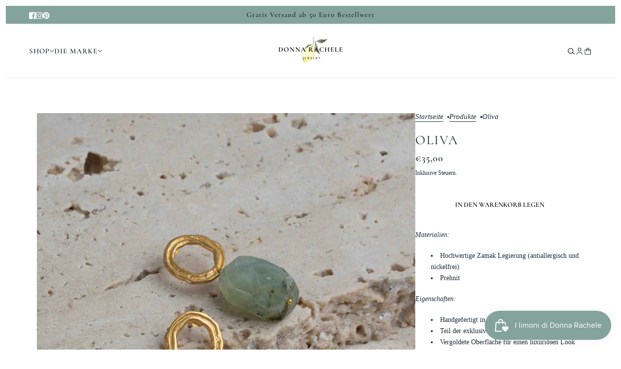

--- FILE ---
content_type: text/css
request_url: https://donnarachelejewelry.com/cdn/shop/t/45/assets/theme.css?v=27867475805732886271729243812
body_size: 30381
content:
@charset "UTF-8";[data-transition-container] [data-transition-item][data-transition-type=mask],[data-transition-container][data-transition-type=mask] [data-transition-item]:not([data-transition-type]){overflow:hidden}[data-transition-container] [data-transition-item][data-transition-type=mask][data-transition-finished=true],[data-transition-container][data-transition-type=mask] [data-transition-item]:not([data-transition-type])[data-transition-finished=true]{overflow:unset}.announcement--blocks>*,.collection-promo--root>*{grid-area:1/-1}@container (min-width:768px){[class][data-cq=small],[data-cq=small],[data-cq=small][data-container]{display:none}}@media only screen and (min-width:1024px){[class][data-mq=medium],[class][data-mq=small-medium],[data-mq=medium],[data-mq=medium][data-container],[data-mq=small-medium],[data-mq=small-medium][data-container]{display:none}}@container (min-width:1024px){[class][data-cq=medium],[class][data-cq=small-medium],[data-cq=medium],[data-cq=medium][data-container],[data-cq=small-medium],[data-cq=small-medium][data-container]{display:none}}@media only screen and (max-width:767px){[class][data-mq=large],[class][data-mq=medium-large],[class][data-mq=medium],[data-mq=large],[data-mq=large][data-container],[data-mq=medium-large],[data-mq=medium-large][data-container],[data-mq=medium],[data-mq=medium][data-container]{display:none}}@media only screen and (min-width:768px) and (max-width:1023px){[class][data-mq=large],[data-mq=large],[data-mq=large][data-container]{display:none}}@container (max-width:768px){[class][data-cq=large],[class][data-cq=medium-large],[class][data-cq=medium],[data-cq=large],[data-cq=large][data-container],[data-cq=medium-large],[data-cq=medium-large][data-container],[data-cq=medium],[data-cq=medium][data-container]{display:none}}@container (min-width:768px) and (max-width:1023px){[class][data-cq=large],[data-cq=large],[data-cq=large][data-container]{display:none}}[class][data-mq=none],[data-mq=none],[data-mq=none][data-container]{display:none}:root{--transition--standard:cubic-bezier(.45, .05, .55, .95);--transition--ease-out:cubic-bezier(.19, 1, .22, 1);--transition--snap-back:cubic-bezier(.68, -.55, .27, 1.55);--transition--zoom-in:scale 8s cubic-bezier(.25, .46, .45, .94) 0s;--transition--zoom-out:scale 8s cubic-bezier(.25, .46, .45, .94) 0s;--transition--mask:transform .8s cubic-bezier(0, 0, .25, 1) 0s;--transition--scale-in:all .2s var(--transition--standard) 0s;--transition--grow:all .2s var(--transition--standard) 0s;--transition--slide-in:all .7s var(--transition--standard) 0s;--transition--slide-out:all .4s var(--transition--standard) 0s;--transition--fade-in:opacity .7s var(--transition--standard) 0s,visibility .7s var(--transition--standard) 0s;--transition--fade-out:opacity .4s var(--transition--standard) 0s,visibility .4s var(--transition--standard) 0s;--transition--stroke:svg 1.5s cubic-bezier(.8, 0, .85, .6) 0s forwards;--spacing--0:4px;--spacing--1:8px;--spacing--2:12px;--spacing--3:16px;--spacing--4:32px;--spacing--5:48px;--spacing--6:72px;--spacing--7:96px;--spacing--neg-0:-4px;--spacing--neg-1:-8px;--spacing--neg-2:-12px;--spacing--neg-3:-16px;--spacing--neg-4:-32px;--spacing--neg-5:-48px;--spacing--neg-6:-72px;--spacing--neg-7:-96px;--spacing--item:var(--spacing--3);--spacing--neg-item:var(--spacing--neg-3);--spacing--item--mobile:var(--spacing--2);--spacing--neg-item--mobile:var(--spacing--neg-2);--spacing--block:var(--spacing--4);--spacing--neg-block:var(--spacing--neg-4);--spacing--block--mobile:var(--spacing--3);--spacing--neg-block--mobile:var(--spacing--neg-3);--spacing--section--x:var(--spacing--5);--spacing--neg-section--x:var(--spacing--neg-5);--spacing--section--y:var(--spacing--6);--spacing--neg-section--y:var(--spacing--neg-6);--spacing--section:var(--spacing--section--y) var(--spacing--section--x);--spacing--section--mobile--x:var(--spacing--3);--spacing--section--mobile--y:var(--spacing--4);--spacing--section--mobile:var(--spacing--section--mobile--y) var(--spacing--section--mobile--x);--max-width--x-large:1400px;--max-width--large:1200px;--max-width--medium:1000px;--max-width--small:800px;--max-width--x-small:650px;--height--x-large:750px;--height--large:650px;--height--medium:550px;--height--small:450px;--height--x-small:350px;--mobile-height--x-large:600px;--mobile-height--large:520px;--mobile-height--medium:440px;--mobile-height--small:360px;--mobile-height--x-small:280px}@keyframes svg{to{stroke-dashoffset:0}}[data-transition-container] [data-transition-item][data-transition-type=fade-in],[data-transition-container][data-transition-type=fade-in] [data-transition-item]:not([data-transition-type]){visibility:hidden;opacity:0;transition:var(--transition--fade-in)}[data-transition-container] [data-transition-item][data-transition-type=fade-in][data-transition-active=true],[data-transition-container] [data-transition-item][data-transition-type=fade-in][data-transition-trigger=hover]:hover,[data-transition-container][data-transition-type=fade-in] [data-transition-item]:not([data-transition-type])[data-transition-active=true],[data-transition-container][data-transition-type=fade-in] [data-transition-item]:not([data-transition-type])[data-transition-trigger=hover]:hover{visibility:visible;opacity:1}[data-transition-container] [data-transition-item][data-transition-type=fade-out],[data-transition-container][data-transition-type=fade-out] [data-transition-item]:not([data-transition-type]){visibility:visible;opacity:1;transition:var(--transition--fade-out)}[data-transition-container] [data-transition-item][data-transition-type=fade-out][data-transition-active=true],[data-transition-container] [data-transition-item][data-transition-type=fade-out][data-transition-trigger=hover]:hover,[data-transition-container][data-transition-type=fade-out] [data-transition-item]:not([data-transition-type])[data-transition-active=true],[data-transition-container][data-transition-type=fade-out] [data-transition-item]:not([data-transition-type])[data-transition-trigger=hover]:hover{visibility:hidden;opacity:0}[data-transition-container] [data-transition-item][data-transition-type=scale-in],[data-transition-container][data-transition-type=scale-in] [data-transition-item]:not([data-transition-type]){visibility:hidden;opacity:0;scale:.9;transition:var(--transition--scale-in)}[data-transition-container] [data-transition-item][data-transition-type=scale-in][data-transition-active=true],[data-transition-container] [data-transition-item][data-transition-type=scale-in][data-transition-trigger=hover]:hover,[data-transition-container][data-transition-type=scale-in] [data-transition-item]:not([data-transition-type])[data-transition-active=true],[data-transition-container][data-transition-type=scale-in] [data-transition-item]:not([data-transition-type])[data-transition-trigger=hover]:hover{visibility:visible;opacity:1;scale:1}[data-transition-container] [data-transition-item][data-transition-type=grow],[data-transition-container][data-transition-type=grow] [data-transition-item]:not([data-transition-type]){scale:1;transition:var(--transition--grow)}[data-transition-container] [data-transition-item][data-transition-type=grow][data-transition-active=true],[data-transition-container] [data-transition-item][data-transition-type=grow][data-transition-trigger=hover]:hover,[data-transition-container][data-transition-type=grow] [data-transition-item]:not([data-transition-type])[data-transition-active=true],[data-transition-container][data-transition-type=grow] [data-transition-item]:not([data-transition-type])[data-transition-trigger=hover]:hover{scale:1.5}[data-transition-container] [data-transition-item][data-transition-type=slide-out],[data-transition-container][data-transition-type=slide-out] [data-transition-item]:not([data-transition-type]){transition:var(--transition--slide-out);visibility:visible;opacity:1;transform:translateZ(0)}[data-transition-container] [data-transition-item][data-transition-type=slide-out][data-transition-active=true],[data-transition-container] [data-transition-item][data-transition-type=slide-out][data-transition-trigger=hover]:hover,[data-transition-container][data-transition-type=slide-out] [data-transition-item]:not([data-transition-type])[data-transition-active=true],[data-transition-container][data-transition-type=slide-out] [data-transition-item]:not([data-transition-type])[data-transition-trigger=hover]:hover{visibility:hidden;opacity:0;transform:translate3d(0,-16px,0)}[data-transition-container] [data-transition-item][data-transition-type=slide-in],[data-transition-container][data-transition-type=slide-in] [data-transition-item]:not([data-transition-type]){visibility:hidden;opacity:0;transform:translate3d(0,16px,0);transition:var(--transition--slide-in)}[data-transition-container] [data-transition-item][data-transition-type=slide-in][data-transition-active=true],[data-transition-container] [data-transition-item][data-transition-type=slide-in][data-transition-trigger=hover]:hover,[data-transition-container][data-transition-type=slide-in] [data-transition-item]:not([data-transition-type])[data-transition-active=true],[data-transition-container][data-transition-type=slide-in] [data-transition-item]:not([data-transition-type])[data-transition-trigger=hover]:hover{visibility:visible;opacity:1;transform:translateZ(0)}[data-transition-container][data-transition-type=mask] [data-transition-item]:not([data-transition-type])>*{margin:0;line-height:initial;transform:translate3d(0,100%,0);transition:var(--transition--mask)}[data-transition-container][data-transition-type=mask] [data-transition-item]:not([data-transition-type])[data-transition-active=true]>*,[data-transition-container][data-transition-type=mask] [data-transition-item]:not([data-transition-type])[data-transition-trigger=hover]>:hover{transform:translateZ(0)}[data-transition-container] [data-transition-item][data-transition-type=mask]>*{margin:0;line-height:initial;transform:translate3d(0,100%,0);transition:var(--transition--mask)}[data-transition-container] [data-transition-item][data-transition-type=zoom-in]>*,[data-transition-container][data-transition-type=zoom-in] [data-transition-item]:not([data-transition-type])>*{margin:0;line-height:initial;scale:var(--zoom-scale);transition:var(--transition--zoom-in)}[data-transition-container] [data-transition-item][data-transition-type=mask][data-transition-active=true]>*,[data-transition-container] [data-transition-item][data-transition-type=mask][data-transition-trigger=hover]>:hover{transform:translateZ(0)}[data-transition-container][data-transition-type=zoom-in] [data-transition-item]:not([data-transition-type]){overflow:hidden;--zoom-scale:1}[data-transition-container] [data-transition-item][data-transition-type=zoom-in]{overflow:hidden;--zoom-scale:1}[data-transition-container] [data-transition-item][data-transition-type=zoom-out]>*,[data-transition-container][data-transition-type=zoom-out] [data-transition-item]:not([data-transition-type])>*{line-height:initial;scale:var(--zoom-scale);transition:var(--transition--zoom-out);margin:0}@media only screen and (min-width:768px){[class][data-mq=small],[data-mq=small],[data-mq=small][data-container]{display:none}[data-transition-container] [data-transition-item][data-transition-type=zoom-in][data-transition-active=true]>*,[data-transition-container] [data-transition-item][data-transition-type=zoom-in][data-transition-trigger=hover]:hover>*,[data-transition-container][data-transition-type=zoom-in] [data-transition-item]:not([data-transition-type])[data-transition-active=true]>*,[data-transition-container][data-transition-type=zoom-in] [data-transition-item]:not([data-transition-type])[data-transition-trigger=hover]:hover>*{--zoom-scale:1.2}[data-container=panel][data-block-spacing=false]{grid-gap:0}[data-container=panel][data-columns="1"]{grid-template-columns:repeat(1,minmax(0,1fr))}[data-container=panel][data-columns="2"]{grid-template-columns:repeat(2,minmax(0,1fr))}[data-container=panel][data-columns="3"]{grid-template-columns:repeat(3,minmax(0,1fr))}[data-container=panel][data-columns="4"]{grid-template-columns:repeat(4,minmax(0,1fr))}[data-container=panel][data-columns="5"]{grid-template-columns:repeat(5,minmax(0,1fr))}[data-container=panel][data-columns="6"]{grid-template-columns:repeat(6,minmax(0,1fr))}[data-container=panel][data-columns="3"][data-fixed-columns=true]{grid-template-columns:repeat(auto-fit,calc((100% / 3) - (var(--spacing--block) * 2 / 3)))}[data-container=panel][data-columns="4"][data-fixed-columns=true]{grid-template-columns:repeat(auto-fit,calc((100% / 4) - (var(--spacing--block) * 3 / 4)))}}[data-transition-container][data-transition-type=zoom-out] [data-transition-item]:not([data-transition-type]){overflow:hidden;--zoom-scale:1.2}[data-transition-container][data-transition-type=zoom-out] [data-transition-item]:not([data-transition-type])[data-transition-active=true]>*,[data-transition-container][data-transition-type=zoom-out] [data-transition-item]:not([data-transition-type])[data-transition-trigger=hover]:hover>*{--zoom-scale:1}[data-transition-container] [data-transition-item][data-transition-type=zoom-out]{overflow:hidden;--zoom-scale:1.2}[data-transition-container] [data-transition-item][data-transition-type=zoom-out][data-transition-active=true]>*,[data-transition-container] [data-transition-item][data-transition-type=zoom-out][data-transition-trigger=hover]:hover>*{--zoom-scale:1}[data-transition-container] [data-transition-item][data-transition-type=stroke][data-transition-active=true] path,[data-transition-container] [data-transition-item][data-transition-type=stroke][data-transition-trigger=hover]:hover path,[data-transition-container][data-transition-type=stroke] [data-transition-item]:not([data-transition-type])[data-transition-active=true] path,[data-transition-container][data-transition-type=stroke] [data-transition-item]:not([data-transition-type])[data-transition-trigger=hover]:hover path{animation:var(--transition--stroke)}@keyframes scrolling-content{0%{transform:translate(0)}to{transform:translate(calc(-100% - var(--spacing--block)))}}@keyframes scrolling-content-mobile{0%{transform:translate(0)}to{transform:translate(calc(-100% - var(--spacing--item)))}}@keyframes circle-animation{0%{stroke-dashoffset:100px}to{stroke-dashoffset:0}}[data-transition-button] .shopify-payment-button__button,[data-transition-button][data-item*=button]{position:relative;overflow:hidden}[data-transition-button] .shopify-payment-button__button:after,[data-transition-button][data-item*=button]:after{content:"";position:absolute;top:0;left:-100%;width:100%;height:100%;transform:skew(-15deg);background-image:linear-gradient(90deg,transparent,rgba(255,255,255,.75),transparent)}.icon--prev,body{background:var(--bg-color--body)}[data-transition-button] .shopify-payment-button__button:hover:not([disabled]):not([aria-busy=true]):after,[data-transition-button][data-item*=button]:hover:not([disabled]):not([aria-busy=true]):after{animation:shine 1s .2s ease}@keyframes shine{to{left:100%}}*,:after,:before{box-sizing:border-box}html{margin:0;padding:0;-webkit-text-size-adjust:100%}body{padding:0;color:var(--color--body);-moz-osx-font-smoothing:grayscale;-webkit-font-smoothing:antialiased;text-shadow:1px 1px 1px rgba(0,0,0,.004)}.layout--viewport{width:100%;position:relative;display:block}.layout--viewport:not([data-drawer-status=closed]){overflow:hidden}.social-icons--items>* .icon--root,hr{overflow:visible}.layout--main-content{display:flex;flex-direction:column;min-height:100vh;width:100%;top:0;position:relative}.layout--template{position:relative}.layout--close{--cross-size:24px;--cross-thickness:1.5px;width:var(--cross-size);height:var(--cross-size);cursor:pointer;padding:0;position:relative;flex-shrink:0}.layout--close[aria-hidden=true]{display:none}.layout--close[aria-hidden=false]{display:inline-flex}.layout--next[aria-hidden=true],.layout--previous[aria-hidden=true],.shopify-section:empty{display:none}.layout--close:hover:before{transform:rotate(135deg)}.layout--close:before,.layout--close:hover:after{transform:rotate(45deg)}.layout--close:after,.layout--close:before{content:" ";top:calc((var(--cross-size) - var(--cross-thickness))/ 2);position:absolute;background-color:#fff;left:0;right:0;height:var(--cross-thickness);border-radius:2px;transition:transform .2s var(--transition--standard)}.layout--close:after{transform:rotate(-45deg)}.layout--navigation .layout--close{position:fixed;z-index:101;transition:opacity .2s var(--transition--standard)}.layout--next,.layout--previous,.pagination--link{transition:transform .4s var(--transition--ease-out)}.layout--next,.layout--previous{background-color:transparent;z-index:1000;position:fixed;top:50%;transform:translateY(-50%);cursor:pointer;font-size:30px;color:#fff;padding:10px;opacity:.8;border:none;height:-moz-fit-content;height:fit-content;transform:scale(1)}a,a:hover,a:link,a:visited,mark{color:var(--color--body)}.rte>:not(blockquote),[data-item=rte-content]>:not(blockquote),tr:not(:last-child){padding-bottom:var(--spacing--item)}.layout--next:focus-visible,.layout--next:hover,.layout--previous:focus-visible,.layout--previous:hover{transform:scale(1.06);opacity:1;background-color:transparent}.layout--next:active,.layout--previous:active{transform:scale(1)}.layout--previous{left:var(--spacing--item)}.layout--next{right:var(--spacing--item)}body[data-show-border] .layout--main-content{border:var(--border--width) solid var(--bdr-color--page)}[data-container=section]{display:grid;align-items:start;grid-row-gap:var(--spacing--block)}[data-container=panel]{display:grid;align-items:start;grid-gap:var(--spacing--block);grid-template-columns:minmax(auto,1fr);justify-content:center}[data-container=block]{display:flex;flex-wrap:wrap;gap:var(--spacing--item);flex-direction:column}@media only screen and (max-width:767px){body[data-show-border] .layout--main-content{border-width:var(--border--mobile-width)}[data-container=panel]{grid-gap:var(--spacing--block--mobile)}[data-container=panel][data-mobile-columns="1"]{grid-template-columns:repeat(1,minmax(0,1fr))}[data-container=panel][data-mobile-columns="2"]{grid-template-columns:repeat(2,minmax(0,1fr))}[data-container=panel][data-mobile-columns="3"]{grid-template-columns:repeat(3,minmax(0,1fr))}[data-container=panel][data-mobile-columns="4"]{grid-template-columns:repeat(4,minmax(0,1fr))}[data-container=block]{justify-content:center}.rte>:not(blockquote),[data-item=rte-content]>:not(blockquote){padding-bottom:var(--spacing--item--mobile)}}.rte>:last-child,[data-item=rte-content]>:last-child{padding-bottom:0}p{margin:0}b,strong{font-weight:bolder}[data-item~=banner-heading],[data-item~=featured-heading],[data-item~=section-heading]{font-weight:var(--font--heading--weight);font-size:var(--font--size)}img{border-style:none}.rte img,[data-item=rte-content] img{width:100%;-o-object-fit:cover;object-fit:cover}a,a:link,a:visited{text-decoration:none}.account--orders-table td a,.article--tags[data-item] .article--tag a,.blog--featured-readmore,.blog--footer-rss a,.customer--wrapper .errors a,.order--table td a,.product-buy-buttons--smart .shopify-payment-button__more-options,.rte a,.rte a:link,.rte a:visited,[data-item=rte-content] a,[data-item=rte-content] a:link,[data-item=rte-content] a:visited{text-decoration:underline}.no-touchevents a,.no-touchevents a:link,.no-touchevents a:visited{transition:color .2s ease}.no-touchevents [data-item=a11y-button],.no-touchevents [data-item=button],.no-touchevents [data-item=secondary-button],.no-touchevents input[type=submit]{transition-duration:.2s;transition-timing-function:cubic-bezier(.25,.46,.45,.94)}.rte a:hover,[data-item=rte-content] a:hover{color:var(--color--body--light)}.rte blockquote,[data-item=rte-content] blockquote{font-style:italic;padding:var(--spacing--item) 0 var(--spacing--item) var(--spacing--item);border-left:2px solid var(--bdr-dark--general);margin:0 0 var(--spacing--block);max-width:600px}@media only screen and (max-width:767px){.rte blockquote,[data-item=rte-content] blockquote{margin:0 0 var(--spacing--item--mobile);padding:var(--spacing--item--mobile) 0 var(--spacing--item--mobile) var(--spacing--item--mobile)}}ul{margin:0;padding:0;list-style-type:none}.rte ul,[data-item=rte-content] ul{list-style-type:disc;list-style-position:inside;padding-left:var(--spacing--block);line-height:1.7em}.rte ul ul,[data-item=rte-content] ul ul{list-style-type:circle}ol{margin:0;padding:0;list-style-type:none;line-height:1.7em}.rte ol,[data-item=rte-content] ol{padding-left:var(--spacing--block);list-style-position:inside;counter-reset:item}.rte ol li:before,[data-item=rte-content] ol li:before{content:counters(item,".") ". ";counter-increment:item}.rte ol ol li:before,[data-item=rte-content] ol ol li:before{content:counters(item,".") " ";counter-increment:item}li{display:block}.rte li,[data-item=rte-content] li{display:list-item}hr{box-sizing:content-box;height:0}.rte table,[data-item=rte-content] table{border:0;margin:calc(var(--spacing--neg-item)/ 2)}@media only screen and (max-width:767px){.rte ol,[data-item=rte-content] ol{padding-left:var(--spacing--block--mobile)}.rte table,[data-item=rte-content] table{width:auto!important;margin:calc(var(spacing--neg-item--mobile)/ 2)}td{margin:calc(var(--spacing--item--mobile)/ 2)}}input,select,textarea{-moz-appearance:none;margin:0 0 var(--spacing--3);max-width:100%;width:100%;background-color:var(--bg-color--textbox)}td{padding:calc(var(--spacing--item)/ 2)}address{font-style:unset}mark{background-color:unset}.cart--error,.error,.errors{color:var(--color--alert)}iframe{max-width:100%}.errors{padding-bottom:var(--spacing--item)}input[type=checkbox],input[type=radio]{box-sizing:border-box;margin:0 var(--spacing--1) 0 0;padding:0;width:auto;height:auto}:-moz-placeholder,:-ms-input-placeholder,::-moz-placeholder,::-webkit-input-placeholder{color:var(--color--body)}label{padding-bottom:var(--spacing--1);display:block}select{-webkit-appearance:none;appearance:none;background-image:url([data-uri]);background-position:right 10px center;background-repeat:no-repeat;border-radius:2px;border:1px solid var(--bdr-dark--general);color:var(--color--body);cursor:pointer;padding:9px 28px 9px 15px;text-indent:.01px;text-overflow:""}select:focus-visible{color:var(--color--body);background-color:var(--bg-color--textbox)}select::-ms-expand{display:none}input,textarea{-webkit-appearance:none;appearance:none;border-radius:var(--input--radius);border:1px solid var(--bdr-dark--general);box-shadow:none;color:var(--color--body);overflow:auto;padding:var(--spacing--1) var(--spacing--3);caret-color:var(--color--body)}[data-item=button],button,input[type=button],input[type=reset],input[type=submit]{-moz-appearance:none;box-shadow:none;cursor:pointer;zoom:1;-webkit-user-select:none;-moz-user-select:none;-webkit-tap-highlight-color:transparent}input:focus-visible,textarea:focus-visible{border:1px solid var(--bdr-dark--general);color:var(--color--body);background-color:var(--bg-color--textbox)}input{height:45px;line-height:45px}button,input[type=button],input[type=reset],input[type=submit]{background-color:transparent;-webkit-appearance:none;appearance:none;border:0;width:-moz-fit-content;width:fit-content;-webkit-user-select:none;user-select:none}button[disabled],input[disabled]{cursor:default;opacity:.7}input[type=radio]{-webkit-appearance:radio;-moz-appearance:radio;appearance:radio}input[type=checkbox]{-webkit-appearance:checkbox;-moz-appearance:checkbox;appearance:checkbox}[tabindex="0"]:hover{cursor:pointer}[data-text-style=eclipse-shadow]{position:relative}:has(>*>[data-text-style=eclipse-shadow]){overflow:hidden}[data-text-style=eclipse-shadow]:before{background:radial-gradient(rgba(0,0,0,var(--content--shadow-opacity)),50%,transparent 70%);bottom:0;content:"";left:0;margin:-50px -100px;position:absolute;right:0;top:0;z-index:-1}[data-text-style=text-shadow] [data-item*=heading]{text-shadow:0 0 10px rgba(0,0,0,.3)}[data-text-style=text-shadow] [data-item=block-link]>*,[data-text-style=text-shadow] [data-item=overline],[data-text-style=text-shadow] [data-item=rte-content]>*{text-shadow:0 0 10px rgba(0,0,0,.6)}[data-text-style=text-shadow] [data-item*=button]{box-shadow:0 0 10px #0000004d}[data-item~=banner-heading]{font-family:var(--font--heading--family);font-style:var(--font--heading--style);text-transform:var(--font--heading--uppercase);letter-spacing:var(--font--heading--spacing);line-height:var(--font--line-height);margin:0;transform:translateY(calc((var(--font--size) * var(--font--line-height) - var(--font--size)) * var(--font--translation-scale)));--font--size:var(--font--banner--size)}[data-item~=banner-heading]:before,[data-item~=block-heading]:before,[data-item~=featured-heading]:before,[data-item~=section-heading]:before{content:"";display:block;height:0;margin-top:calc((var(--font--size) * var(--font--line-height) - var(--font--size)) * var(--font--margin-scale))}[data-item~=block-heading],[data-item~=featured-heading],[data-item~=section-heading]{font-family:var(--font--heading--family);font-style:var(--font--heading--style);text-transform:var(--font--heading--uppercase);letter-spacing:var(--font--heading--spacing);line-height:var(--font--line-height);margin:0;transform:translateY(calc((var(--font--size) * var(--font--line-height) - var(--font--size)) * var(--font--translation-scale)))}[data-item~=featured-heading]{--font--size:var(--font--featured--size)}[data-item~=section-heading]{--font--size:var(--font--section--size)}[data-item~=block-heading]{font-size:var(--font--size);--font--size:var(--font--block--size);font-weight:var(--font--heading--normal-weight)}[data-item=nav-text--sub],[data-item=nav-text],input,label:not([data-item]),textarea{text-transform:var(--text-transform);letter-spacing:1px;font-size:var(--font--size);font-family:var(--font--nav--family);font-style:var(--font--nav--style)}[data-item=nav-text],input,label:not([data-item]),textarea{font-weight:var(--font--nav--weight);--text-transform:var(--font--nav--uppercase);--font--size:var(--font--nav--size)}[data-item=nav-text--sub]{font-weight:var(--font--nav--weight);--text-transform:var(--font--sub-nav--uppercase);--font--size:var(--font--sub-nav--size)}input[type=date],input[type=datetime-local],input[type=datetime],input[type=email],input[type=month],input[type=number],input[type=password],input[type=search],input[type=tel],input[type=text],input[type=time],input[type=url],input[type=week],select,textarea,textarea[data-item]{font-family:var(--font--nav--family);font-weight:var(--font--nav--weight);font-style:var(--font--nav--style);font-size:var(--font--size);text-transform:none;letter-spacing:normal;--font--size:15px}.rte,[data-item=featured-paragraph],[data-item=paragraph],[data-item=rte-content],body{font-style:var(--font--paragraph--style);font-size:var(--font--size);line-height:1.5em;letter-spacing:var(--font--paragraph--spacing);margin:-.25em 0;font-family:var(--font--paragraph--family);font-weight:var(--font--paragraph--weight)}.rte,[data-item=paragraph],[data-item=rte-content],body{--font--size:var(--font--paragraph--size)}[data-item=featured-paragraph]{--font--size:var(--font--featured-paragraph--size)}body{margin:0}[data-item=caption]{font-family:var(--font--paragraph--family);font-weight:var(--font--paragraph--weight);font-style:italic;font-size:var(--font--nav--size)}@media only screen and (max-width:767px){[data-item~=banner-heading]{--font--size:var(--font--banner--mobile-size)}[data-item~=featured-heading]{--font--size:var(--font--featured--mobile-size)}[data-item~=section-heading]{--font--size:var(--font--section--mobile-size)}[data-item~=block-heading]{--font--size:var(--font--block--mobile-size)}[data-item=nav-text],input,label:not([data-item]),textarea{--font--size:var(--font--nav--mobile-size)}[data-item=nav-text--sub]{--font--size:var(--font--sub-nav--mobile-size)}input[type=date],input[type=datetime-local],input[type=datetime],input[type=email],input[type=month],input[type=number],input[type=password],input[type=search],input[type=tel],input[type=text],input[type=time],input[type=url],input[type=week],select,textarea,textarea[data-item]{--font--size:16px}.rte,[data-item=paragraph],[data-item=rte-content],body{--font--size:var(--font--paragraph--mobile-size)}[data-item=featured-paragraph]{--font--size:var(--font--featured-paragraph--mobile-size)}[data-item=caption]{font-size:var(--font--nav--mobile-size)}[data-item=block-link]>*{--font--size:var(--font--nav--mobile-size)}}[data-item=block-link]>*,[data-item=overline]{font-family:var(--font--nav--family);font-weight:var(--font--nav--weight);text-transform:var(--text-transform);font-size:var(--font--size);font-style:var(--font--nav--style)}[data-item=overline]{--text-transform:var(--font--nav--uppercase);--font--size:12px;letter-spacing:1.5px;margin:-.1666666667em 0}[data-item=block-link]{flex-basis:auto}[data-item=block-link]>*{letter-spacing:1px;--font--size:var(--font--nav--size);--text-transform:var(--font--nav--uppercase);display:inline-block;line-height:1}[data-item=a11y-button],[data-item=button],input[type=submit]{font-family:var(--font--nav--family);font-weight:var(--font--nav--weight);letter-spacing:var(--font--button--spacing);border-radius:var(--button--radius)}[data-item=block-link]>:after{padding-bottom:.1428571429em;border-bottom:.0714285714em solid var(--color--body);content:"";display:block;width:100%}[data-text-color=white] [data-item=block-link]>:after{border-color:#fff}[data-item=small-text]{font-size:12px}[data-item=a11y-button],[data-item=button],[data-item=secondary-button],input[type=submit]{text-transform:var(--text-transform);font-size:var(--font--size);height:45px;width:-moz-fit-content}[data-item=button]{font-style:var(--font--nav--style);--text-transform:var(--font--nav--uppercase);--font--size:14px;text-align:center;flex-shrink:0;pointer-events:all;-webkit-appearance:none;appearance:none;border:0;display:inline-flex;align-items:center;justify-content:center;line-height:45px;padding:0 var(--spacing--3);width:fit-content;-webkit-user-select:none;user-select:none}[data-item=a11y-button],[data-item=secondary-button],input[type=submit]{box-shadow:none;display:inline-flex;padding:0 var(--spacing--3);-webkit-user-select:none;-moz-user-select:none;text-align:center;cursor:pointer}[data-item=button]:link,[data-item=button]:visited{color:var(--button--color)}.no-touchevents [data-item=button]{transition-property:color,border-color,background-color}[data-item=button]:active:not([disabled]){scale:.98}[data-item=button] .icon--root>*{fill:currentColor}[data-item=button]:not([href])>*{pointer-events:none}[data-item=button],[data-item=button]:focus-visible,[data-item=button]:hover,[data-item=button]:link,[data-item=button]:visited{color:var(--button--color);background:var(--button--bg-color);border:2px solid var(--button--bg-color)}[data-text-color=white] [data-item=button],[data-text-color=white] [data-item=button]:focus-visible,[data-text-color=white] [data-item=button]:hover,[data-text-color=white] [data-item=button]:link,[data-text-color=white] [data-item=button]:visited{color:var(--color--body);background:#fff;border:2px solid #fff}[data-item=a11y-button],input[type=submit]{font-style:var(--font--nav--style);--text-transform:var(--font--nav--uppercase);--font--size:14px;flex-shrink:0;pointer-events:all;-webkit-appearance:none;-moz-appearance:none;appearance:none;border:0;align-items:center;justify-content:center;line-height:45px;width:fit-content;zoom:1;-webkit-user-select:none;user-select:none;-webkit-tap-highlight-color:transparent}.product-buy-buttons--smart .shopify-payment-button__button--unbranded:not([disabled]),[data-item=secondary-button]{letter-spacing:var(--font--button--spacing);-webkit-appearance:none;-moz-appearance:none;line-height:45px;zoom:1;-webkit-tap-highlight-color:transparent;font-family:var(--font--nav--family);font-weight:var(--font--nav--weight);font-style:var(--font--nav--style)}[data-item=a11y-button]:link,[data-item=a11y-button]:visited,input[type=submit]:link,input[type=submit]:visited{color:var(--button--color)}.no-touchevents [data-item=a11y-button],.no-touchevents input[type=submit]{transition-property:color,border-color,background-color}[data-item=a11y-button]:active:not([disabled]),input[type=submit]:active:not([disabled]){scale:.98}[data-item=a11y-button] .icon--root>*,input[type=submit] .icon--root>*{fill:currentColor}[data-item=a11y-button]:not([href])>*,input[type=submit]:not([href])>*{pointer-events:none}[data-item=a11y-button],[data-item=a11y-button]:focus-visible,[data-item=a11y-button]:hover,[data-item=a11y-button]:link,[data-item=a11y-button]:visited,input[type=submit],input[type=submit]:focus-visible,input[type=submit]:hover,input[type=submit]:link,input[type=submit]:visited{color:var(--button--color);background:var(--button--bg-color);border:2px solid var(--button--bg-color)}[data-text-color=white] [data-item=a11y-button],[data-text-color=white] [data-item=a11y-button]:focus-visible,[data-text-color=white] [data-item=a11y-button]:hover,[data-text-color=white] [data-item=a11y-button]:link,[data-text-color=white] [data-item=a11y-button]:visited,[data-text-color=white] input[type=submit],[data-text-color=white] input[type=submit]:focus-visible,[data-text-color=white] input[type=submit]:hover,[data-text-color=white] input[type=submit]:link,[data-text-color=white] input[type=submit]:visited{color:var(--color--body);background:#fff;border:2px solid #fff}[data-item=secondary-button]{--text-transform:var(--font--nav--uppercase);--font--size:14px;flex-shrink:0;pointer-events:all;-webkit-appearance:none;appearance:none;border-radius:var(--button--radius);border:0;align-items:center;justify-content:center;width:fit-content;-webkit-user-select:none;user-select:none}.announcement--text,.comments--form-input textarea{text-transform:none}.disclosure--root,.filter--toggle{-moz-user-select:none;-webkit-user-select:none}.no-touchevents [data-item=secondary-button]{transition-property:color,border-color,background-color}[data-item=secondary-button]:active:not([disabled]){scale:.98}[data-item=secondary-button] .icon--root>*{fill:currentColor}[data-text-color=white] .icon--facebook>*,[data-text-color=white] .icon--instagram>*,[data-text-color=white] .icon--linkedin>*,[data-text-color=white] .icon--pinterest>*,[data-text-color=white] .icon--snapchat>*,[data-text-color=white] .icon--threads>*,[data-text-color=white] .icon--tiktok>*,[data-text-color=white] .icon--tumblr>*,[data-text-color=white] .icon--vimeo>*,[data-text-color=white] .icon--x>*,[data-text-color=white] .icon--youtube>*,[data-text-color=white] .recent-products--spinner{fill:#fff}[data-item=secondary-button]:not([href])>*{pointer-events:none}[data-item=secondary-button],[data-item=secondary-button]:focus-visible,[data-item=secondary-button]:hover,[data-item=secondary-button]:link,[data-item=secondary-button]:visited{color:var(--button--bg-color);background:0 0;border:2px solid var(--button--bdr-color)}[data-text-color=white] [data-item=secondary-button],[data-text-color=white] [data-item=secondary-button]:focus-visible,[data-text-color=white] [data-item=secondary-button]:hover,[data-text-color=white] [data-item=secondary-button]:link,[data-text-color=white] [data-item=secondary-button]:visited{color:#fff;border-color:#fff}[data-item=a11y-button],[data-item=hidden-text]{width:1px;height:1px;clip:rect(0,0,0,0);white-space:nowrap;border-width:0;margin:-1px;padding:0;position:absolute;overflow:hidden}.cart--root:not([data-view=desktop]) .cart--body,[data-top-border=true]{border-top:1px solid var(--bdr-dark--general)}[data-item=a11y-button]:focus-visible{position:fixed;top:calc(var(--spacing--item)/ 2);left:calc(var(--spacing--item)/ 2);padding:0 calc(var(--spacing--item)/ 2);width:auto;height:30px;line-height:30px;z-index:99;clip:unset}[data-text-alignment=center]{text-align:center}[data-text-alignment=center]>:only-child{align-self:center}[data-text-alignment=left]{text-align:left}[data-text-alignment=left]>:only-child{align-self:flex-start}[data-text-alignment=right]{text-align:right}[data-text-alignment=right]>:only-child{align-self:flex-end}[data-text-color=gray],[data-text-color=gray]:focus-visible,[data-text-color=gray]:hover,[data-text-color=gray]:link,[data-text-color=gray]:visited{color:#747474}[data-text-color=body],[data-text-color=body]:focus-visible,[data-text-color=body]:hover,[data-text-color=body]:link,[data-text-color=body]:visited{color:var(--color--body)}[data-text-color=white],[data-text-color=white] a,[data-text-color=white] a:focus-visible,[data-text-color=white] a:hover,[data-text-color=white] a:link,[data-text-color=white] a:visited,[data-text-color=white] button:not([data-item*=button]){color:#fff}[data-text-color=white] .icon--root:not(.icon--drag-indicator,.icon--plus,.icon--ellipses,.icon--ellipses+.icon--spinner,.icon--next,.icon--prev,.icon--facebook,.icon--x,.icon--instagram,.icon--linkedin,.icon--tumblr,.icon--snapchat,.icon--pinterest,.icon--vimeo,.icon--youtube,.icon--tiktok,.icon--threads){filter:brightness(0) invert(1)}[data-section-id]{position:relative;display:flex;padding:var(--spacing--section)}[data-section-id][data-spacing-above=false]{padding-top:0}[data-section-id][data-spacing-below=false]{padding-bottom:0}[data-section-id][data-spacing=none]{padding:0}@media only screen and (max-width:767px){[data-section-id]{padding:var(--spacing--section--mobile)}[data-section-id]>*{width:100%}}@media only screen and (min-width:768px){[data-section-id]{justify-content:center}[data-section-id][data-container-width="1"]>*{width:var(--max-width--x-small)}[data-section-id][data-container-width="2"]>*{width:var(--max-width--small)}[data-section-id][data-container-width="3"]>*{width:var(--max-width--medium)}[data-section-id][data-container-width="4"]>*{width:var(--max-width--large)}[data-section-id][data-container-width="5"]>*,[data-section-id][data-container-width="6"]>*{width:100%}[data-section-id][data-container-width="6"]{padding-left:0;padding-right:0}.announcement--left .social-icons--root{min-width:100px}}[data-background-color=transparent]{background-color:transparent}[data-background-color=none]{background-color:var(--bg-color--body)}[data-background-color=none][data-translucent=true]{background-color:var(--bg-color--body-translucent);-webkit-backdrop-filter:blur(3px);backdrop-filter:blur(3px)}[data-background-color=light]{background-color:var(--bg-color--light)}[data-background-color=light][data-translucent=true]{background-color:var(--bg-color--light-translucent);-webkit-backdrop-filter:blur(3px);backdrop-filter:blur(3px)}[data-background-color=dark]{background-color:var(--bg-color--dark)}[data-background-color=dark][data-translucent=true]{background-color:var(--bg-color--dark-translucent);-webkit-backdrop-filter:blur(3px);backdrop-filter:blur(3px)}[data-background-color=accent-1]{background-color:var(--color--accent-1)}[data-background-color=accent-1][data-translucent=true]{background-color:var(--color--accent-1-translucent);-webkit-backdrop-filter:blur(3px);backdrop-filter:blur(3px)}[data-background-color=accent-2]{background-color:var(--color--accent-2)}[data-background-color=accent-2][data-translucent=true]{background-color:var(--color--accent-2-translucent);-webkit-backdrop-filter:blur(3px);backdrop-filter:blur(3px)}.announcement--root[data-section-id]{align-items:center}@media only screen and (min-width:1024px){.announcement--root[data-section-id]{gap:var(--spacing--block);padding:0 var(--spacing--section--x)}}@media only screen and (min-width:768px) and (max-width:1023px){.announcement--root[data-section-id]{gap:var(--spacing--item);padding:0 var(--spacing--section--x)}}@media only screen and (max-width:767px){.announcement--root[data-section-id]{padding:0 var(--spacing--item)}.announcement--center{max-width:100%}}.announcement--root[data-section-id] .countdown-timer--root{flex-shrink:0}.announcement--left,.announcement--right{flex:2 0 0}.announcement--left>*,.announcement--right>*{height:-moz-fit-content;height:fit-content}.announcement--left .social-icons--root{padding:var(--spacing--1) 0}.announcement--right{display:flex;justify-content:flex-end;gap:var(--spacing--block)}.announcement--right>form{display:flex;justify-content:flex-end;gap:var(--spacing--item)}.announcement--link{display:inline-flex;align-items:center;justify-content:flex-end;width:100%}.announcement--center{flex:1 1 auto;display:flex;align-items:center;justify-content:center;gap:var(--spacing--item);z-index:1;--image--radius:0}.announcement--next,.announcement--previous{padding:var(--spacing--1);margin:var(--spacing--neg-1);transition:opacity 1s var(--transition--ease-out)}.announcement--next:hover,.announcement--previous:hover{cursor:pointer}.announcement--next[aria-hidden=false],.announcement--previous[aria-hidden=false]{opacity:1}.announcement--next[aria-hidden=true],.announcement--previous[aria-hidden=true]{opacity:0;visibility:hidden}.announcement--next>.icon--root,.announcement--previous>.icon--root{margin:0;height:12px}.announcement--icon img,.split-announcements--icon img{height:25px;width:auto}.announcement--blocks{text-align:center;display:grid;overflow:hidden}.announcement--block{padding:var(--spacing--1) 0;display:flex;align-items:center;justify-content:center}@media only screen and (min-width:1024px){.announcement--block{max-width:800px}}@media only screen and (min-width:768px) and (max-width:1023px){.announcement--block{max-width:500px}}.announcement--block-wrapper{flex-shrink:0;display:flex;align-items:center;-moz-column-gap:var(--spacing--item);column-gap:var(--spacing--item);row-gap:var(--spacing--0);justify-content:center;flex-wrap:wrap;max-width:100%}.announcement--icon{flex-shrink:0;line-height:1}@media only screen and (max-width:767px){.announcement--root[data-scroll-text=true] .announcement--blocks{-webkit-mask-image:linear-gradient(to left,#000 95%,transparent);mask-image:linear-gradient(to left,#000 95%,transparent)}.announcement--block{gap:var(--spacing--block);max-width:100%}.announcement--root[data-scroll-text=true] .announcement--block{overflow:hidden;-webkit-mask-image:linear-gradient(to right,#000 95%,transparent);mask-image:linear-gradient(to right,#000 95%,transparent)}.announcement--root[data-scroll-text=true] .announcement--block-wrapper{--animation-speed:calc( ((10 - var(--announcement--animation-speed)) * (20 - 5) / (10 - 1) + 5) * 1s );max-width:unset;animation:scrolling-content var(--animation-speed) linear infinite}.announcement--icon{display:none}.split-announcements--container{padding:calc(var(--spacing--item)/ 2) var(--spacing--item);text-align:center}}@media only screen and (min-width:768px){.announcement--block-wrapper:not(:first-child){display:none}.split-announcements--container{padding:calc(var(--spacing--item)/ 2) var(--spacing--item);display:grid;grid-template-columns:repeat(var(--store-message--columns),minmax(0,1fr))}.split-announcements--container:empty{display:none}.split-announcements--container>:not(:last-child){border-right:1px solid var(--bdr-dark--general)}}.split-announcements--block{display:flex;text-align:center;align-items:center;justify-content:center;gap:var(--spacing--item);padding:var(--spacing--0) var(--spacing--item);margin:calc(var(--spacing--neg-1)/ 2) 0}.split-announcements--icon{flex-shrink:0;line-height:1}.header--root{--header--color:var(--color--body);--header--filter:none;--header--alt-color:var(--bg-color--body);color:var(--header--color);z-index:4;top:0;box-shadow:0 0 #0003;transform:translateY(0);transition:opacity .2s var(--transition--standard),transform .2s var(--transition--standard),background-color .2s var(--transition--standard),color .2s var(--transition--standard),box-shadow .2s var(--transition--standard);--x-menu--underline--color:var(--header--color)}.header--root[data-sticky=true][aria-hidden=false]{box-shadow:0 10px 10px -10px #0003}.layout--main-content:has(.section--header~.section--announcement-bar>.announcement--root[data-sticky=true]) .header--root{box-shadow:none}.header--root[data-transparent-enabled=true]{opacity:0}.header--root[data-transparent-enabled=true][data-loaded=true]{opacity:1}.header--root[data-bottom-border=true]:after{pointer-events:none;content:"";z-index:4;width:100%;height:1px;position:absolute;bottom:0;background-color:var(--header--border-color);--header--border-color:var(--bdr-dark--general)}.header--root[data-bottom-border=true]:after [data-text-color=white]{--header--border-color:var(--bdr-light--general)}body:has(.shopify-section:first-child>[data-transparent-header-compatible]):has(.header--root[data-transparent-enabled=true]) .section--header~.shopify-section-group-header-group{display:none}.header--root[data-text-color=white][data-transparent-enabled=false],body:not(:has(.shopify-section:first-child>[data-transparent-header-compatible])) .header--root[data-text-color=white]{--header--color:white;--header--alt-color:var(--color--body);--header--border-color:var(--bdr-light--general)}body:has(.shopify-section:first-child>[data-transparent-header-compatible]) .header--root[data-transparent-enabled=true][data-bottom-border=true]{margin-block-end:calc(-1 * (1px + var(--header--height,0px)))}body:has(.shopify-section:first-child>[data-transparent-header-compatible]) .header--root[data-transparent-enabled=true][data-bottom-border=false]{margin-block-end:calc(-1 * var(--header--height,0px))}body:has(.shopify-section:first-child>[data-transparent-header-compatible]) .header--root[data-transparent-enabled=true][data-text-color=white][data-sticky=true]{--header--color:white;--header--alt-color:var(--color--body);--header--border-color:var(--bdr-light--general)}@media only screen and (max-width:767px){body:has(.shopify-section:first-child>[data-transparent-header-compatible]) .header--root[data-transparent-enabled=true][data-sticky=false] .header--primary-logo:not(:only-child),body:has(.shopify-section:first-child>[data-transparent-header-compatible]) .header--root[data-transparent-enabled=true][data-sticky=false][data-bottom-border=true]:after{display:none}body:has(.shopify-section:first-child>[data-transparent-header-compatible]) .header--root[data-transparent-enabled=true][data-sticky=false]{background-color:transparent;--header--border-color:rgba(0, 0, 0, 0)}body:has(.shopify-section:first-child>[data-transparent-header-compatible]) .header--root[data-transparent-enabled=true][data-sticky=false][data-transparent-white-text=true]{--header--color:white;--header--filter:brightness(0) invert(1);--header--alt-color:var(--color--body)}body:has(.shopify-section:first-child>[data-transparent-header-compatible]) .header--root[data-transparent-enabled=true][data-sticky=false] .header--cart:not([data-cart-count="0"]):after{background-color:var(--header--color);color:var(--header--alt-color)}body:has(.shopify-section:first-child>[data-transparent-header-compatible]) .header--root[data-transparent-enabled=true][data-sticky=false] svg{filter:var(--header--filter)}body:has(.shopify-section:first-child>[data-transparent-header-compatible]) .header--root[data-transparent-enabled=true][data-sticky=false] a,body:has(.shopify-section:first-child>[data-transparent-header-compatible]) .header--root[data-transparent-enabled=true][data-sticky=false] a:focus-visible,body:has(.shopify-section:first-child>[data-transparent-header-compatible]) .header--root[data-transparent-enabled=true][data-sticky=false] a:hover,body:has(.shopify-section:first-child>[data-transparent-header-compatible]) .header--root[data-transparent-enabled=true][data-sticky=false] a:link,body:has(.shopify-section:first-child>[data-transparent-header-compatible]) .header--root[data-transparent-enabled=true][data-sticky=false] a:visited,body:has(.shopify-section:first-child>[data-transparent-header-compatible]) .header--root[data-transparent-enabled=true][data-sticky=false] button{color:var(--header--color)}body:has(.shopify-section:first-child>[data-transparent-header-compatible]) .header--root[data-transparent-enabled=true][data-sticky=false] .header--secondary-logo{display:block}}@media only screen and (min-width:768px){body:has(.shopify-section:first-child>[data-transparent-header-compatible]) .header--root[data-transparent-enabled=true][data-sticky=false]:not(:hover):not(:has(:focus-visible)) .header--primary-logo:not(:only-child),body:has(.shopify-section:first-child>[data-transparent-header-compatible]) .header--root[data-transparent-enabled=true][data-sticky=false]:not(:hover):not(:has(:focus-visible))[data-bottom-border=true]:after{display:none}body:has(.shopify-section:first-child>[data-transparent-header-compatible]) .header--root[data-transparent-enabled=true][data-text-color=white]:has(:focus-visible),body:has(.shopify-section:first-child>[data-transparent-header-compatible]) .header--root[data-transparent-enabled=true][data-text-color=white]:hover{--header--color:white;--header--alt-color:var(--color--body);--header--border-color:var(--bdr-light--general)}body:has(.shopify-section:first-child>[data-transparent-header-compatible]) .header--root[data-transparent-enabled=true][data-sticky=false]:not(:hover):not(:has(:focus-visible)){background-color:transparent;--header--border-color:rgba(0, 0, 0, 0)}body:has(.shopify-section:first-child>[data-transparent-header-compatible]) .header--root[data-transparent-enabled=true][data-sticky=false]:not(:hover):not(:has(:focus-visible))[data-transparent-white-text=true]{--header--color:white;--header--filter:brightness(0) invert(1);--header--alt-color:var(--color--body)}body:has(.shopify-section:first-child>[data-transparent-header-compatible]) .header--root[data-transparent-enabled=true][data-sticky=false]:not(:hover):not(:has(:focus-visible)) .header--cart:not([data-cart-count="0"]):after{background-color:var(--header--color);color:var(--header--alt-color)}body:has(.shopify-section:first-child>[data-transparent-header-compatible]) .header--root[data-transparent-enabled=true][data-sticky=false]:not(:hover):not(:has(:focus-visible)) .x-menu--level-1--link[data-highlight=true]>a,body:has(.shopify-section:first-child>[data-transparent-header-compatible]) .header--root[data-transparent-enabled=true][data-sticky=false]:not(:hover):not(:has(:focus-visible)) .x-menu--level-1--link[data-highlight=true]>modal-trigger{color:var(--header--color);background-color:var(--highlight-color);border-radius:var(--button--radius);padding:0 var(--spacing--1);height:28px;min-height:28px;margin:var(--spacing--neg-1)}body:has(.shopify-section:first-child>[data-transparent-header-compatible]) .header--root[data-transparent-enabled=true][data-sticky=false]:not(:hover):not(:has(:focus-visible)) svg{filter:var(--header--filter)}body:has(.shopify-section:first-child>[data-transparent-header-compatible]) .header--root[data-transparent-enabled=true][data-sticky=false]:not(:hover):not(:has(:focus-visible)) a,body:has(.shopify-section:first-child>[data-transparent-header-compatible]) .header--root[data-transparent-enabled=true][data-sticky=false]:not(:hover):not(:has(:focus-visible)) a:focus-visible,body:has(.shopify-section:first-child>[data-transparent-header-compatible]) .header--root[data-transparent-enabled=true][data-sticky=false]:not(:hover):not(:has(:focus-visible)) a:hover,body:has(.shopify-section:first-child>[data-transparent-header-compatible]) .header--root[data-transparent-enabled=true][data-sticky=false]:not(:hover):not(:has(:focus-visible)) a:link,body:has(.shopify-section:first-child>[data-transparent-header-compatible]) .header--root[data-transparent-enabled=true][data-sticky=false]:not(:hover):not(:has(:focus-visible)) a:visited,body:has(.shopify-section:first-child>[data-transparent-header-compatible]) .header--root[data-transparent-enabled=true][data-sticky=false]:not(:hover):not(:has(:focus-visible)) button{color:var(--header--color)}body:has(.shopify-section:first-child>[data-transparent-header-compatible]) .header--root[data-transparent-enabled=true][data-sticky=false]:not(:hover):not(:has(:focus-visible)) .header--secondary-logo{display:block}.header--root[aria-expanded=true][data-overlap-behavior=drawer] .x-menu,.header--root[data-layout=drawer] .x-menu{display:none}}.header--root:hover .x-menu--level-1--link[data-highlight=true]>a,.header--root:hover .x-menu--level-1--link[data-highlight=true]>modal-trigger,.header--root[data-sticky=true] .x-menu--level-1--link[data-highlight=true]>a,.header--root[data-sticky=true] .x-menu--level-1--link[data-highlight=true]>modal-trigger,.header--root[data-transparent-enabled=false] .x-menu--level-1--link[data-highlight=true]>a,.header--root[data-transparent-enabled=false] .x-menu--level-1--link[data-highlight=true]>modal-trigger,body:not(:has(.shopify-section:first-child>[data-transparent-header-compatible])) .header--root .x-menu--level-1--link[data-highlight=true]>a,body:not(:has(.shopify-section:first-child>[data-transparent-header-compatible])) .header--root .x-menu--level-1--link[data-highlight=true]>modal-trigger{color:var(--highlight-color);--header--color:var(--highlight-color)}.header--root:hover .x-menu--level-1--link[data-highlight=true]>a:hover,.header--root:hover .x-menu--level-1--link[data-highlight=true]>modal-trigger:hover,.header--root[data-sticky=true] .x-menu--level-1--link[data-highlight=true]>a:hover,.header--root[data-sticky=true] .x-menu--level-1--link[data-highlight=true]>modal-trigger:hover,.header--root[data-transparent-enabled=false] .x-menu--level-1--link[data-highlight=true]>a:hover,.header--root[data-transparent-enabled=false] .x-menu--level-1--link[data-highlight=true]>modal-trigger:hover,body:not(:has(.shopify-section:first-child>[data-transparent-header-compatible])) .header--root .x-menu--level-1--link[data-highlight=true]>a:hover,body:not(:has(.shopify-section:first-child>[data-transparent-header-compatible])) .header--root .x-menu--level-1--link[data-highlight=true]>modal-trigger:hover{color:var(--highlight-color)}.header--root:hover .x-menu--level-1--link[data-highlight=true]>a svg.icon--root,.header--root:hover .x-menu--level-1--link[data-highlight=true]>modal-trigger svg.icon--root,.header--root[data-sticky=true] .x-menu--level-1--link[data-highlight=true]>a svg.icon--root,.header--root[data-sticky=true] .x-menu--level-1--link[data-highlight=true]>modal-trigger svg.icon--root,.header--root[data-transparent-enabled=false] .x-menu--level-1--link[data-highlight=true]>a svg.icon--root,.header--root[data-transparent-enabled=false] .x-menu--level-1--link[data-highlight=true]>modal-trigger svg.icon--root,body:not(:has(.shopify-section:first-child>[data-transparent-header-compatible])) .header--root .x-menu--level-1--link[data-highlight=true]>a svg.icon--root,body:not(:has(.shopify-section:first-child>[data-transparent-header-compatible])) .header--root .x-menu--level-1--link[data-highlight=true]>modal-trigger svg.icon--root{filter:none;--header--filter:none}.header--root:hover .x-menu--level-1--link[data-highlight=true]>a svg.icon--root>*,.header--root:hover .x-menu--level-1--link[data-highlight=true]>modal-trigger svg.icon--root>*,.header--root[data-sticky=true] .x-menu--level-1--link[data-highlight=true]>a svg.icon--root>*,.header--root[data-sticky=true] .x-menu--level-1--link[data-highlight=true]>modal-trigger svg.icon--root>*,.header--root[data-transparent-enabled=false] .x-menu--level-1--link[data-highlight=true]>a svg.icon--root>*,.header--root[data-transparent-enabled=false] .x-menu--level-1--link[data-highlight=true]>modal-trigger svg.icon--root>*,body:not(:has(.shopify-section:first-child>[data-transparent-header-compatible])) .header--root .x-menu--level-1--link[data-highlight=true]>a svg.icon--root>*,body:not(:has(.shopify-section:first-child>[data-transparent-header-compatible])) .header--root .x-menu--level-1--link[data-highlight=true]>modal-trigger svg.icon--root>*{fill:var(--highlight-color)}.header--root[data-scroll-hide=true][aria-hidden=true]{transform:translateY(-100%)}.section--header:has(.header--root[data-scroll-hide=true][aria-hidden=true]){pointer-events:none}.header--wrapper{position:relative;display:grid;-moz-column-gap:var(--spacing--block);column-gap:var(--spacing--block);align-items:center;grid:var(--header-layout)}.header--root[data-layout=left-left] .header--wrapper{--header-layout:"logo primary-nav secondary-nav"/auto minmax(0, 1fr) auto}.header--root[data-layout=left-center] .header--wrapper{--header-layout:"logo primary-nav secondary-nav"/minmax(max-content, 1fr) auto minmax(max-content, 1fr)}.header--root[data-layout=center-left] .header--wrapper,.header--root[data-layout=drawer] .header--wrapper{--header-layout:"primary-nav logo secondary-nav"/minmax(0, 1fr) auto minmax(0, 1fr)}.header--root[data-layout=center-below] .header--wrapper{row-gap:var(--spacing--block);--header-layout:". logo secondary-nav" "primary-nav primary-nav primary-nav"/minmax(0, 1fr) auto minmax(0, 1fr)}@media only screen and (min-width:768px){.header--root[data-reduce-height=false] .header--wrapper{padding:var(--spacing--block) var(--spacing--section--x)}.header--root[data-reduce-height=true] .header--wrapper{padding:var(--spacing--item) var(--spacing--section--x)}}.header--logo{grid-area:logo;margin:0;display:inline-flex;line-height:1}.header--logo .header--secondary-logo{display:none}.header--logo img{height:auto;width:var(--width);border-radius:0}@media only screen and (max-width:767px){.header--root[data-layout] .header--wrapper{gap:var(--spacing--item);padding:var(--spacing--item);--header-layout:"primary-nav logo secondary-nav"/minmax(0, 1fr) auto minmax(0, 1fr)}.header--logo img{width:var(--mobile-width)}}.header--primary-nav{grid-area:primary-nav;width:-moz-fit-content;width:fit-content;display:flex;align-items:center;gap:var(--spacing--item);height:100%;min-height:100%;opacity:1;transition:opacity .2s var(--transition--standard)}.header--primary-nav[aria-hidden=true]{visibility:hidden;opacity:0}.header--localization{display:inline-flex}.header--localization form{display:inline-flex;gap:var(--spacing--item)}.header--search{padding:0}.header--primary-nav .header--search{display:none}@media only screen and (max-width:767px){.header--secondary-nav .header--search{display:none}}@media only screen and (min-width:768px){.header--root[data-layout=center-below] .header--primary-nav{justify-self:center}.header--root[data-layout=drawer] .header--primary-nav .header--search{display:block}.header--root[data-layout=center-below] .header--secondary-nav .header--search,.header--root[data-layout=drawer] .header--secondary-nav .header--search{display:none}}.header--search-container{display:none}@media only screen and (min-width:768px){.header--root[data-layout=center-below] .header--search-container{display:block}}.header--drawer-toggle{display:flex;flex-direction:column;gap:5px;padding:0}.header--drawer-toggle span{display:block;background-color:var(--header--color)}@media only screen and (min-width:768px){.header--drawer-toggle{display:none}.header--root[aria-expanded=true][data-overlap-behavior=drawer] .header--drawer-toggle,.header--root[data-layout=drawer] .header--drawer-toggle{display:flex}.header--modal{padding:var(--spacing--section)}}.header--secondary-nav{display:flex;align-items:center;gap:var(--spacing--item);grid-area:secondary-nav;margin-left:auto;width:-moz-fit-content;width:fit-content}.article--info,.header--cart[data-type=text]:not([data-cart-count="0"]){gap:var(--spacing--1)}.header--account:empty{display:none}@media only screen and (max-width:767px){.header--root .header--account{display:none}}.header--cart{display:inline-flex;align-items:center;position:relative}.header--cart:not([data-cart-count="0"]):after{content:attr(data-cart-count);color:var(--header--alt-color);background-color:var(--header--color);width:18px;height:18px;border-radius:50%;font-size:10px;display:flex;align-items:center;justify-content:center}.header--cart[data-type=icon]:not([data-cart-count="0"]):after{opacity:.9;position:absolute;top:-4px;left:14px}@media only screen and (max-width:767px){.header--modal{padding:var(--spacing--section--mobile)}}.article--wrapper{width:100%;display:flex;flex-direction:column;align-items:center}.article--heading{display:flex;flex-direction:column;align-items:center;max-width:1200px;padding:0;width:100%}@media only screen and (min-width:768px){.article--heading{padding-bottom:var(--spacing--block)}.article--root[data-heading-position=center][data-show-featured=true] .article--heading{position:relative}.article--root[data-heading-position=left][data-show-featured=true] .article--heading{flex-direction:row}.article--root[data-heading-position=left][data-show-featured=true] .article--heading>:not(.article--info){width:50%}}@media only screen and (max-width:767px){.article--heading{width:calc(100% + 2 * var(--spacing--item))}.article--image{--image--radius:0}}.article--heading>*{width:100%}.article--header--info{order:1;margin:0 auto;padding:0 var(--spacing--block--mobile) var(--spacing--block--mobile)}.article--root[data-show-featured=false] .article--header--info{padding:var(--spacing--section--mobile--y) var(--spacing--block--mobile) var(--spacing--item--mobile)}.article--root[data-show-featured=false] .article--header--info:only-child{padding-bottom:0}@media only screen and (min-width:768px){.article--header--info{padding:var(--spacing--block)}.article--header--info>:not(:last-child){padding-bottom:var(--spacing--item)}.article--root[data-heading-position=center][data-show-featured=true] .article--header--info{position:absolute;top:40%;left:0;z-index:1;padding-top:0}.article--root[data-heading-position=left][data-show-featured=true] .article--header--info{padding:var(--spacing--block) var(--spacing--block) 0 var(--spacing--section--x)}.article--root[data-heading-position=below] .article--header--info{padding-bottom:0}.article--root[data-show-featured=false] .article--header--info:first-child{padding:var(--spacing--section--y) var(--spacing--section--x) 0}}.article--image{padding-bottom:var(--spacing--block--mobile);order:1;justify-content:center;display:flex}@media only screen and (min-width:768px){.article--image{border-radius:var(--image--radius);padding-bottom:0;max-width:calc(600px * var(--aspect-ratio))}.article--root[data-heading-position=left] .article--image img{min-height:400px}.article--root[data-heading-position=center] .article--image{padding-bottom:var(--spacing--block)}.article--root[data-heading-position=below] .article--image{order:0}}.article--content,.article--navigation-wrapper{max-width:var(--max-width--small)}.article--root[data-show-author=false][data-show-date=false] .article--image{padding-bottom:0}.article--title{text-align:center}.article--info{display:flex;justify-content:center}.article--info[data-position=grouped-with-title]{display:none}@media only screen and (min-width:768px) and (max-width:1023px){.article--root[data-heading-position=left] .article--info[data-position=grouped-with-title]{flex-direction:column}}@media only screen and (min-width:768px){.article--root[data-heading-position=center][data-show-featured=true] .article--title{padding:0}.article--root[data-heading-position=left] .article--title{text-align:left}.article--root[data-heading-position=left][data-show-featured=false] .article--title{text-align:center}.article--root[data-show-author=false][data-show-date=false] .article--title{padding-bottom:0}.article--info[data-position=grouped-with-title]{align-items:center}.article--root[data-heading-position=above] .article--info[data-position=grouped-with-title]{display:flex}.article--root[data-heading-position=left] .article--info[data-position=grouped-with-title]{display:flex;justify-content:flex-start}.article--root[data-heading-position=left][data-show-featured=false] .article--info[data-position=grouped-with-title]{justify-content:center}.article--root[data-heading-position=below] .article--info[data-position=grouped-with-title]{display:flex}}.article--info[data-position=by-self]{padding:0 var(--spacing--block--mobile) var(--spacing--block--mobile);order:1}@media only screen and (max-width:767px){.article--info[data-position=by-self]{flex-direction:column}.article--timesince{align-self:center}}@media only screen and (min-width:768px){.article--root[data-heading-position=above] .article--info[data-position=by-self],.article--root[data-heading-position=below] .article--info[data-position=by-self],.article--root[data-heading-position=left] .article--info[data-position=by-self]{display:none}.article--root[data-heading-position=center] .article--info[data-position=by-self]{padding:0;max-width:var(--max-width--small);justify-content:flex-start}.article--root[data-heading-position=center][data-show-featured=false] .article--info[data-position=by-self]{justify-content:center}}.article--timesince{text-align:right;text-transform:uppercase}@media only screen and (min-width:768px) and (max-width:1023px){.article--root[data-heading-position=left] .article--timesince{align-self:flex-start}.article--root[data-heading-position=left] .article--dot{display:none}}.article--author{align-self:center}@media only screen and (max-width:767px){.article--author{align-self:center}.article--navigation-wrapper>:not(:last-child){padding-bottom:var(--spacing--block)}}@media only screen and (min-width:768px) and (max-width:1023px){.article--root[data-heading-position=left] .article--author{align-self:flex-start}}.article--navigation-wrapper{width:100%}.article--navigation .article--tag-info{text-align:center;width:100%;padding-bottom:var(--spacing--block)}@media only screen and (min-width:768px){.article--navigation-wrapper{display:flex}.article--navigation .article--tag-info{text-align:left;padding:0;display:flex;align-items:center;flex-wrap:wrap}.article--navigation .article--tag-info ul{display:flex;flex-wrap:wrap}}.article--recents-header,.blog--featured-header h2 a,.blog--no-articles p,.blog--title-container,.cart--header,.cart--headings,.cart--shipping-message{text-align:center}.article--tagged-in{padding:0 0 var(--spacing--item--mobile)}@media only screen and (min-width:768px){.article--tagged-in{display:inline-block;padding-bottom:0;padding-right:var(--spacing--item);position:relative;width:100%;padding-bottom:var(--spacing--item)}}.article--tags[data-item]{display:inline;list-style-type:none;padding:0}@media only screen and (max-width:767px){.article--tags[data-item]{margin-left:var(--spacing--neg-1)}}.article--tags[data-item] .article--tag{margin:var(--spacing--neg-1) 0 var(--spacing--neg-1) var(--spacing--neg-1);line-height:1;display:inline-block;padding:0}@media only screen and (max-width:767px){.article--tags[data-item] .article--tag{margin:var(--spacing--neg-item) 0}}.article--tags[data-item] .article--tag a{display:inline-block;padding:var(--spacing--item) calc(var(--spacing--item)/ 2)}@media only screen and (min-width:768px){.article--share{margin-left:auto;width:-moz-fit-content;width:fit-content}}.article--share .social-icons--items{flex-wrap:nowrap}.article--item{display:flex;flex-direction:column;gap:var(--spacing--item)}.article--item .article--item--image{display:flex;align-items:center;width:100%;border-radius:var(--image--radius)}[data-section-id][data-aspect-ratio=natural] .article--item--image-wrapper{display:flex;height:100%}.article--item-info{display:flex;gap:var(--spacing--1)}@media only screen and (max-width:767px){.article--item-info{flex-direction:column}}[data-columns="3"] .article--item-info{flex-direction:column}[data-columns="3"] .article--item-dot{display:none}.banner--root{--image--radius:0}.banner--wrapper{position:relative}.banner--foreground-container{position:absolute;top:0;right:0;bottom:0;left:0;display:grid}.banner--foreground-image{padding:var(--spacing--block);align-self:center;justify-self:center}.banner--foreground-image>*{max-width:100%;width:var(--fg-width)}@media only screen and (max-width:767px){.banner--foreground-image{padding:var(--spacing--item)}.banner--foreground-image>*{width:calc(var(--fg-mobile-width))}}.blog--wrapper{width:100%;display:flex;flex-direction:column;align-items:center}.blog--root[data-section-id=blog] .blog--wrapper{padding:var(--spacing--section--mobile--y) 0 0}.blog--root[data-show-title=false][data-show-tag-filter=false] .blog--wrapper{padding-top:0}@media only screen and (min-width:768px){.blog--root[data-show-featured=true][data-section-id=blog] .blog--wrapper{padding-top:0}.blog--root[data-show-featured=false][data-section-id=blog] .blog--wrapper{padding-top:var(--spacing--section--y)}.blog--root[data-articles="0"][data-section-id=blog] .blog--wrapper{padding-top:var(--spacing--block)}}.blog--wrapper>*{padding:0 0 var(--spacing--block--mobile);width:100%}@media only screen and (min-width:768px){.blog--wrapper>*{padding:0 0 var(--spacing--block)}}.blog--featured{order:1;width:100%}@media only screen and (max-width:767px){.blog--featured{padding-bottom:var(--spacing--section--mobile--y)}}@media only screen and (min-width:768px){.blog--featured{order:0;padding-bottom:var(--spacing--section--y)}.blog--featured-container{position:relative;overflow:hidden}.blog--featured-header{display:flex}}.blog--featured-header{pointer-events:none;position:absolute;top:0;left:0;flex-direction:column;justify-content:center;align-items:center;width:100%;height:100%;z-index:2}.blog--featured-header h2 a{display:inline-block;max-width:var(--max-width--medium);margin:0;padding:0 var(--spacing--section--x) var(--spacing--block)}.blog--featured-image{padding-bottom:var(--spacing--section--mobile--x);--image--radius:0px}@media only screen and (min-width:768px){.blog--featured-image{padding:0}}.blog--featured-excerpt,.blog--featured-info,.blog--featured-title--mobile{padding:0 var(--spacing--section--mobile--x) var(--spacing--item--mobile)}.blog--featured-excerpt:last-child{padding-bottom:0}.blog--featured-readmore{padding:0 var(--spacing--section--mobile--x)}.blog--header--root{display:flex;flex-direction:column;align-items:center;padding:0}@media only screen and (min-width:768px){.blog--header--root{padding:var(--spacing--section)}.blog--root[data-show-featured=true] .blog--header--root{padding:0 var(--spacing--section--x) var(--spacing--section--y)}.blog--root[data-articles="0"] .blog--header--root{padding:var(--spacing--section)}}.blog--header{width:100%;padding:var(--spacing--section--mobile)}@media only screen and (min-width:768px){.blog--header{padding:0;max-width:calc(var(--max-width--small) + 2 * var(--spacing--block))}.blog--root[data-columns="2"] .blog--header,.blog--root[data-columns="3"] .blog--header{max-width:calc(var(--max-width--large) + 2 * var(--spacing--block))}}.blog--header>:only-child{padding-bottom:0}.blog--title-container{padding-bottom:var(--spacing--block)}.blog--filter--root{width:100%}.blog--filter--body{padding-bottom:0;display:flex;justify-content:center}.blog--filter--body .disclosure--root{width:100%;max-width:calc(100% - 2 * var(--spacing--block))}.blog--filter--menu{display:none}@media only screen and (min-width:768px){.blog--filter--body .disclosure--root{display:none}.blog--filter--menu{display:flex;flex-wrap:wrap;justify-content:center;margin:0;padding:0}}.blog--filter--menu-item{display:none;margin:0;line-height:1em}@media only screen and (min-width:768px){.blog--filter--menu-item{display:block}.blog--filter--menu-item a{display:inline-block;padding:calc(var(--spacing--item)/ 2)}}.blog--body{order:2;display:flex;align-items:center;flex-direction:column;padding-bottom:var(--spacing--section--mobile--y)}@media only screen and (min-width:768px){.blog--body{order:0;padding:0 var(--spacing--section--x) var(--spacing--section--y)}.blog--article-list{max-width:var(--max-width--small)}.blog--root:not([data-columns="1"]) .blog--article-list{opacity:0;transition:opacity .4s var(--transition--ease-out)}.blog--root:not([data-columns="1"]) .blog--article-list[data-masonry-loaded=true]{opacity:1}.blog--root[data-columns="2"] .blog--article-list,.blog--root[data-columns="3"] .blog--article-list{max-width:var(--max-width--large)}}.blog--article-list{width:100%;padding-bottom:0;display:block}.blog--article-list .article--item{width:100%}@media only screen and (max-width:767px){.blog--article-list{padding:0 var(--spacing--section--mobile--x)}.blog--article-list .article--item:not(:last-child){padding-bottom:var(--spacing--block)}}@media only screen and (min-width:768px){.blog--root[data-columns="1"] .blog--article-list .article--item:not(:last-child):not(:last-child),.blog--root[data-columns="2"] .blog--article-list .article--item:not(:last-child):not(:nth-last-child(2)),.blog--root[data-columns="3"] .blog--article-list .article--item:not(:last-child):not(:nth-last-child(2)):not(:nth-last-child(3)){padding-bottom:var(--spacing--block)}.blog--root[data-columns="2"] .blog--article-list .article--item{width:calc((100% - var(--spacing--block))/ 2)}.blog--root[data-columns="3"] .blog--article-list .article--item{width:calc((100% - var(--spacing--block) * 2)/ 3)}}.blog--footer{display:flex;flex-direction:column;align-items:center;width:100%;padding:var(--spacing--section--mobile) 0}@media only screen and (min-width:768px){.blog--footer{flex-direction:row;justify-content:space-between;padding:var(--spacing--section--y) var(--spacing--block) 0;margin:0 var(--spacing--neg-block);max-width:calc(var(--max-width--small) + 2 * var(--spacing--block))}.blog--root[data-columns="2"] .blog--footer,.blog--root[data-columns="3"] .blog--footer{max-width:calc(var(--max-width--large) + 2 * var(--spacing--block))}}.blog--footer>:not(:first-child){padding-bottom:var(--spacing--block)}.blog--footer-rss{order:1}@media only screen and (min-width:768px){.blog--footer>:not(:first-child){padding:0}.blog--footer-rss{order:0}.blog--footer-rss:only-child{width:100%;text-align:center}.blog--footer-rss:only-child a{padding-left:var(--spacing--item)}}.blog--footer-rss a{padding:var(--spacing--item--mobile)}@media only screen and (min-width:768px){.blog--footer-rss a{padding:var(--spacing--item) var(--spacing--item) var(--spacing--item) 0}}.blog--footer-pagination:only-child{width:100%}@media only screen and (max-width:767px){.blog--footer-pagination{padding-bottom:var(--spacing--block)}}.blog--no-articles{padding:var(--spacing--section);margin:0;max-width:700px}.breadcrumbs--root{display:flex;flex-wrap:wrap;align-items:baseline;gap:var(--spacing--1);padding:var(--spacing--2) 0}.breadcrumbs--root>* a,.breadcrumbs--root>[data-item]{text-transform:capitalize}.breadcrumbs--root li{display:inline-flex;align-items:center;line-height:1}.breadcrumbs--root li:not(:last-of-type):after{margin:0 0 2px 8px;content:"";background-color:var(--color--body);width:4px;height:4px;border-radius:50%}.breadcrumbs--root li a:after{padding-bottom:.1428571429em;border-bottom:.0714285714em solid var(--color--body);content:"";display:block;width:100%}.cart--headings,.cart--headings>*,.cart--item>*,.cart--root:not([data-view=desktop]) .cart--item{border-bottom:1px solid var(--bdr-dark--general)}@media only screen and (max-width:767px){.cart--root[data-view=desktop]{display:none}}@media only screen and (min-width:768px){.cart--root[data-view=mobile]{display:none}}.cart--root[data-view=drawer]{padding:var(--spacing--section--mobile)}.cart--header{padding-bottom:var(--spacing--block)}.cart--shipping{width:100%;padding-bottom:var(--spacing--item)}.cart--shipping-message{padding-bottom:var(--spacing--1)}.cart--shipping-bar{height:8px;background:var(--bdr-dark--general);border-radius:5px}.cart--shipping-bar:after{content:"";display:block;height:100%;background:var(--progress-bar);border-radius:5px;width:0;transition:width .4s var(--transition--standard)}.cart--shipping-bar[data-transition-active=true]:after{width:var(--progress-percent)}.cart--root[data-has-items=false] .cart--form{display:none}.cart--body{display:table;width:100%;table-layout:auto}.cart--headings{display:table-row;width:100%}.cart--root:not([data-view=desktop]) .cart--headings{display:none}.cart--headings>*{display:table-cell;padding:calc(var(--spacing--block)/ 2)}.cart--heading--total{text-align:right}.cart--item{width:100%;display:table-row}.cart--root:not([data-view=desktop]) .cart--item{display:flex;gap:var(--spacing--2);align-items:flex-start;flex-wrap:wrap;padding:var(--spacing--block--mobile) 0}.cart--item>*{display:table-cell;vertical-align:middle;padding:calc(var(--spacing--block)/ 2)}.cart--root:not([data-view=desktop]) .cart--item>*{padding:0;display:block;border:0}.cart--item--image{width:150px;display:block}.cart--root:not([data-view=desktop]) .cart--item--image{width:35%;align-self:center;padding-left:0}.cart--root:not([data-view=desktop]) .cart--item--info{flex-grow:1;text-align:right;max-width:calc(65% - var(--spacing--2))}.cart--root:not([data-view=desktop]) .cart--item--info>*{text-align:left}.cart--root:not([data-view=desktop]) .cart--error{width:100%;text-align:center;padding-top:var(--spacing--1)}.cart--root[data-view=desktop] .cart--item--title>:not(:last-child){padding-bottom:var(--spacing--1)}.cart--root:not([data-view=desktop]) .cart--item--title{width:100%;text-align:center}.cart--item--price{text-align:center;padding-bottom:var(--spacing--item--mobile)}.cart--root:not([data-view=desktop]) .cart--item--price{text-align:left}.cart--item--quantity{text-align:center}.cart--root:not([data-view=desktop]) .cart--item--quantity{text-align:left}.cart--root:not([data-view=desktop]) .cart--item--quantity .quantity-selector--remove>*{margin-left:var(--spacing--neg-1)}.cart--root[data-view=desktop] .cart--item--quantity .quantity-selector--remove{margin:0 auto}.cart--item--total{text-align:right}.cart--root:not([data-view=desktop]) .cart--item--total{text-align:left}.cart--footer{padding:var(--spacing--block) 0 0;width:100%;display:flex;gap:var(--spacing--block)}.cart--root:not([data-view=desktop]) .cart--footer{flex-direction:column}.cart--notes{flex-grow:1;max-width:400px}.cart--root:not([data-view=desktop]) .cart--notes{text-align:center;max-width:100%}.cart--notes--textarea{height:120px;margin:0;padding:calc(var(--spacing--item)/ 2)}.cart--root:not([data-view=desktop]) .cart--notes--textarea{height:80px}.cart--totals{flex-grow:1;text-align:right}.cart--nav,.comments--pagination .pagination--root{justify-content:flex-end}.cart--root:not([data-view=desktop]) .cart--totals{text-align:center}.cart--totals>:not(:last-child){padding-bottom:var(--spacing--item)}.cart--discounts>:not(:last-child),.cart--sub-total>:not(:last-child),.cart--total>:not(:last-child){padding-bottom:var(--spacing--1)}.cart--total--price{font-size:20px}.cart--nav{display:flex;align-items:center}.cart--root:not([data-view=desktop]) .cart--nav{text-align:center;flex-wrap:wrap}.cart--root:not([data-view=desktop]) .cart--checkout-button{width:100%;order:1}.cart--checkout-button[disabled]{pointer-events:none;opacity:.7}.cart--checkout-button[data-loading=true] .cart-button--text,.cart--checkout-button[disabled] .cart-button--text{opacity:0;visibility:hidden}.cart--checkout-button[data-loading=true] .cart-button--spinner,.cart--checkout-button[disabled] .cart-button--spinner{display:block}.cart-button--spinner{display:none;height:100%;width:100%;position:absolute;top:0;left:0}.cart--continue-shopping{margin-right:var(--spacing--item)}.cart--root:not([data-view=desktop]) .cart--continue-shopping{margin-right:0;order:2;padding-top:var(--spacing--item);width:100%}.cart--continue-shopping p:hover{cursor:pointer}.cart--no-items{text-align:center}.cart--root[data-has-items=true] .cart--no-items{display:none}.cart--additional-buttons{max-width:300px;margin-left:auto}.cart--additional-buttons[data-disabled=true]{pointer-events:none;opacity:.7}.cart--additional-buttons li:not(:last-child){margin-bottom:var(--spacing--1)!important}.cart--root:not([data-view=desktop]) .cart--additional-buttons{max-width:unset}.cart--additional-buttons .shopify-cleanslate [data-testid=grid-cell]{margin-top:0!important}.carousel--root{--slide-pos:0px;--block-gap:0px;--horizontal-spacing:0px;container-type:inline-size;display:block}@media only screen and (max-width:767px){.cart--total--price{font-size:16px}.carousel--root[data-container-width="6"]{padding-right:0;padding-left:0}}.carousel--wrapper{overflow:hidden;position:relative;transition:opacity .4s cubic-bezier(.45,.05,.55,.95)}.carousel--wrapper *{-webkit-user-drag:none}.carousel--root[data-transition-type=fade] .carousel--container{display:grid;grid-auto-rows:1fr}.carousel--root[data-transition-type=slide] .carousel--container{display:flex;align-items:flex-start;overflow:hidden;position:relative;transform:translate(var(--slide-pos))}@container (min-width:768px){.carousel--root[data-spacing-around-blocks=true]:not([data-container-width="6"]) .carousel--wrapper{width:calc(100% + 2 * var(--spacing--section--x));margin-left:var(--spacing--neg-section--x)}.carousel--wrapper .carousel--root[data-spacing-around-blocks=true][data-transition-type=fade]{padding-left:var(--spacing--section--x);padding-right:var(--spacing--section--x)}.carousel--root[data-transition-type=fade] .carousel--container{grid-template-columns:repeat(var(--blocks-per-slide),1fr)}.carousel--root[data-transition-type=slide] .carousel--container{--overlap-spacing:calc((2 * var(--block-gap)) * (var(--total-slides) - 1))}.carousel--root[data-spacing-around-blocks=true] .carousel--container{--horizontal-spacing:calc(var(--spacing--section--x) - (var(--block-gap) / 2));--block-gap:var(--spacing--block)}}@container (max-width:768px){.carousel--root[data-spacing-around-blocks=true]:not([data-container-width="6"]) .carousel--wrapper{width:calc(100% + 2 * var(--spacing--section--mobile--x));margin-left:var(--spacing--neg-item)}.carousel--root[data-spacing-around-blocks=true][data-transition-type=fade] .carousel--wrapper{padding-left:var(--spacing--section--mobile--x);padding-right:var(--spacing--section--mobile--x)}.carousel--root[data-transition-type=fade] .carousel--container{grid-template-columns:repeat(var(--blocks-per-slide-mobile),1fr)}.carousel--root[data-transition-type=slide] .carousel--container{--overlap-spacing:calc( (2 * var(--block-gap)) * (var(--total-slides-mobile) - 1) + var(--block-gap) )}.carousel--root[data-spacing-around-blocks=true] .carousel--container{--block-gap:var(--spacing--item)}}.carousel--root[data-spacing-around-blocks=true][data-transition-type=fade] .carousel--container{-moz-column-gap:var(--block-gap);column-gap:var(--block-gap)}.carousel--root[data-spacing-around-blocks=true][data-transition-type=slide] .carousel--container{gap:var(--block-gap);left:var(--horizontal-spacing);padding:0 calc(var(--block-gap)/ 2)}.carousel--root:not([data-at-start=true][data-at-end=true]) .carousel--container:hover{cursor:grab}.carousel--root[data-dragging=true]:not([data-at-start=true][data-at-end=true]) .carousel--container:hover{cursor:grabbing}.carousel--root[data-at-end=true] .carousel--next,.carousel--root[data-at-start=true] .carousel--prev{cursor:default;opacity:0}.carousel--root:hover .carousel--container{will-change:height,transform}.carousel--container[data-transition-state=forwards]{transition:transform 1s var(--transition--ease-out),height .4s var(--transition--ease-out)}.carousel--container[data-transition-state=backwards]{transition:transform .4s var(--transition--snap-back),height .4s var(--transition--ease-out)}.carousel--block{height:-moz-fit-content;height:fit-content}.carousel--root[data-spacing-around-blocks=false] .carousel--block .featured-content--container{--image--radius:0}.carousel--root[data-spacing-around-blocks=true] .carousel--block .featured-content--container,.carousel--root[data-spacing-around-blocks=true] .carousel--block .featured-video{border-radius:var(--image--radius)}.carousel--root[data-transition-type=fade] .carousel--block{transition:opacity 4s var(--transition--ease-out);opacity:0;z-index:0;grid-row:1/-1}@container (min-width:768px){.carousel--root[data-transition-type=slide] .carousel--container{width:calc(100% * var(--total-slides) - var(--overlap-spacing) - 2 * var(--horizontal-spacing))}.carousel--root[data-transition-type=slide] .carousel--container>*{width:calc(100% / var(--total-spaces))}.carousel--root[data-transition-type=fade] .carousel--container{width:100%}.carousel--root[data-transition-type=fade] .carousel--block{grid-column:var(--block-column)}.carousel--root[data-transition-type=fade] .carousel--block[data-active=true]{z-index:1;opacity:1}.carousel--root[data-spacing-around-blocks=true] .carousel--dot-container{display:none}}@container (max-width:768px){.carousel--root[data-transition-type=slide] .carousel--container{width:calc(100% * var(--total-slides-mobile) - var(--overlap-spacing) - 2 * var(--horizontal-spacing))}.carousel--root[data-transition-type=slide] .carousel--container>*{width:calc(100% / var(--total-spaces-mobile))}.carousel--root[data-transition-type=fade] .carousel--container{width:100%}.carousel--root[data-spacing-around-blocks=true] .carousel--container{--horizontal-spacing:calc(var(--spacing--section--mobile--x) - (var(--block-gap) / 2))}.carousel--root[data-spacing-around-blocks=true][data-at-end=true][data-transition-type=slide] .carousel--container{transform:translate(calc(var(--slide-pos) + var(--spacing--item)))}.carousel--root[data-transition-type=fade] .carousel--block{grid-column:var(--block-column-mobile)}.carousel--root[data-transition-type=fade] .carousel--block[data-mobile-active=true]{z-index:1;opacity:1}.carousel--dot-container{--dot-gap:var(--spacing--1);max-width:calc(var(--dot-width) * 5 + var(--dot-gap) * 4)}}.carousel--dot-container{--dot-width:12px;--dot-gap:var(--spacing--2);width:-moz-fit-content;width:fit-content;margin:0 auto;overflow:hidden}.carousel--dot-nav{z-index:1;display:flex;align-items:center;gap:var(--dot-gap)}.carousel--dot-nav:empty,.carousel--root[data-dot-nav=false] .carousel--dot-nav{display:none}@container (min-width:768px){.carousel--dot-nav{position:absolute;bottom:var(--spacing--block);right:var(--spacing--block)}}@container (max-width:768px){.carousel--dot-nav{opacity:0;transition:transform .4s var(--transition--ease-out);padding:var(--spacing--item--mobile) 0}}.carousel--dot-nav[data-loaded=true]{opacity:1}.carousel--dot{--stroke:8px;position:relative;z-index:1;padding:6px;margin:-6px}.carousel--dot>svg{border-radius:50%;height:var(--dot-width);width:var(--dot-width);display:block;transform:scale(1) rotate(-90deg);pointer-events:none;transition:transform .2s var(--transition--standard)}.carousel--dot>svg circle:first-child{stroke-width:3px}@container (max-width:768px){.carousel--dot>svg circle:first-child{fill:#0003;stroke:#0003}[data-background-color=dark] .carousel--dot>svg circle:first-child{fill:#fff3;stroke:#fff3}}@container (min-width:768px){.carousel--dot>svg circle:first-child{fill:#ffffff4d;stroke:#ffffff4d}}.carousel--dot>svg circle:last-child{stroke-width:var(--stroke);stroke-dasharray:100 100;stroke-dashoffset:100px;stroke-linecap:round}@container (max-width:768px){.carousel--dot>svg circle:last-child{fill:#0003;stroke:#0003}[data-background-color=dark] .carousel--dot>svg circle:last-child{fill:#fff3;stroke:#fff3}}@container (min-width:768px){.carousel--dot>svg circle:last-child{fill:#ffffff4d;stroke:#ffffff4d}}.carousel--dot[aria-current=true]>svg circle:first-child{fill:none;stroke-width:var(--stroke)}@container (max-width:768px){.carousel--dot[aria-current=true]>svg circle:first-child{stroke:#000000e6}[data-background-color=dark] .carousel--dot[aria-current=true]>svg circle:first-child{stroke:#ffffffe6}}@container (min-width:768px){.carousel--dot[aria-current=true]>svg circle:first-child{stroke:#ffffffe6}}.carousel--dot[aria-current=true]>svg circle:last-child{fill:none}@container (max-width:768px){.carousel--dot[aria-current=true]>svg circle:last-child{stroke:#000000e6}[data-background-color=dark] .carousel--dot[aria-current=true]>svg circle:last-child{stroke:#ffffffe6}}@container (min-width:768px){.carousel--dot[aria-current=true]>svg circle:last-child{stroke:#ffffffe6}}@container (max-width:768px){.carousel--root[data-auto-rotate=true] .carousel--dot[aria-current=true]>svg circle:first-child{stroke:#0006}[data-background-color=dark] .carousel--root[data-auto-rotate=true] .carousel--dot[aria-current=true]>svg circle:first-child{stroke:#fff6}.carousel--dot[data-position=leading-1] svg,.carousel--dot[data-position=trailing-1] svg{transform:scale(.66) rotate(-90deg)}}@container (min-width:768px){.carousel--root[data-auto-rotate=true] .carousel--dot[aria-current=true]>svg circle:first-child{stroke:#fff6}}.carousel--root[data-auto-rotate=true] .carousel--dot[aria-current=true]>svg circle:last-child{animation:circle-animation var(--rotate-frequency) linear infinite}@container (max-width:768px){.carousel--dot[data-position=hidden] svg,.carousel--dot[data-position=leading-2] svg,.carousel--dot[data-position=trailing-2] svg{transform:scale(.33) rotate(-90deg)}}.collapsible-row--toggle .icon--chevron-down,.disclosure--toggle .icon--root{transform:scaleY(1);transition:transform .2s var(--transition--standard)}.carousel--next,.carousel--prev{position:absolute;display:flex;align-items:center;top:calc(50% - 16px);z-index:2;opacity:1}@container (max-width:768px){.carousel--next,.carousel--prev{display:none}}.carousel--prev{left:var(--spacing--block)}.carousel--next{right:var(--spacing--block)}.collapsible-rows--header{padding-bottom:var(--spacing--block)}[class*=block][data-fit-together=true]+[class*=block][data-fit-together=true]{margin-top:0}[class*=block][data-fit-together=true]+[class*=block][data-fit-together=true] .collapsible-row--root{border-top:0}.collapsible-row--root{border-top:1px solid var(--bdr-dark--general);border-bottom:1px solid var(--bdr-dark--general);padding:0;display:block}.collapsible-row--toggle{display:flex;justify-content:space-between;align-items:center;gap:var(--spacing--item);-webkit-user-select:none;-moz-user-select:none;user-select:none;padding:var(--spacing--item);width:100%;height:-moz-fit-content;height:fit-content;color:var(--color--body);background-color:transparent;text-align:left}.collection--body--empty,.collection--header--root[data-description-location=centered-outside] .collection--header--description,.comments--form .success,.comments--form-moderated{text-align:center}[data-section-id][data-text-color=white] .collapsible-row--toggle{color:#fff}.collapsible-row--toggle:focus-visible,.collapsible-row--toggle:hover{color:var(--color--body);background-color:transparent;cursor:auto}.collapsible-row--toggle:focus-visible[tabindex],.collapsible-row--toggle:hover[tabindex],.disclosure--option,.disclosure--toggle,.drawer--overlay,.featured-video--play:hover,.filter--label:not([data-item=swatch]):hover,.filter--search-link:hover,.filter--toggle:hover,.icon--next:hover,.icon--prev:hover,.image-comparison--cursor-wrapper,.navigation--active-clear[data-item]:hover,.navigation--active-tag:not(:last-child):hover,.navigation--button:hover,.navigation--layout-button:hover[data-active=false],.password--cancel:hover,.password--login-link:hover,.pickup--drawer--return,.price-range--button:hover,.product-buy-buttons--smart .shopify-payment-button__button--unbranded:not([disabled]),.product-media--thumb,.quantity-selector--minus,.quantity-selector--plus,.quantity-selector--remove:hover,.search--cancel,.search--clear,.shop-the-look--dot:hover,.social-icons--items>:hover,[data-drawer-open],[data-item=swatch]:hover{cursor:pointer}.collapsible-row--toggle[aria-expanded=true] .icon--chevron-down{transform:scaleY(-1)}.collapsible-row--heading{padding:0;line-height:24px;pointer-events:none}.collapsible-row--wrapper{display:block;overflow:hidden;visibility:hidden;height:0}.collapsible-row--toggle[aria-expanded=false]+.collapsible-row--wrapper{transition:all .2s var(--transition--ease-out)}.collapsible-row--toggle[aria-expanded=true]+.collapsible-row--wrapper{transition:height .2s var(--transition--standard),opacity .7s var(--transition--standard)}.collapsible-row--content{padding:0 var(--spacing--item) var(--spacing--item);margin:0}@media only screen and (min-width:768px){.shopify-section:has(>.navigation--root[data-show-navigation=true])+.section--collection-grid>.collection--body--root{padding-top:var(--spacing--block)}[data-columns="2"] .collection--body--empty{grid-column:1/span 2}[data-columns="3"] .collection--body--empty{grid-column:1/span 3}[data-columns="4"] .collection--body--empty{grid-column:1/span 4}}.collection--body--wrapper{grid-auto-flow:row dense}.collection--body--spinner{display:flex;justify-content:center;align-items:center;padding:var(--spacing--7) 0}.collection--body--spinner-wrapper>*{margin:0 auto}.collection--body--empty{padding:var(--spacing--7) 0}@media only screen and (max-width:767px){[data-mobile-columns="1"] .collection--body--empty{grid-column:1/span 1}[data-mobile-columns="2"] .collection--body--empty{grid-column:1/span 2}}.collection--body--pagination{padding-top:var(--spacing--block)}.collection--body--pagination:empty{display:none}.collection-promo--root{position:relative;overflow:hidden;border-radius:var(--image--radius);display:grid;align-self:stretch;min-height:200px}.collection-promo--root:empty{display:none}@media only screen and (min-width:768px){.collection-promo--root[data-promo-width="1"]{grid-column:span 1}.collection-promo--root[data-promo-width="2"]{grid-column:span 2}.collection-promo--root[data-promo-width=full]{grid-column:1/-1}}.collection--header--wrapper{position:relative}.collection--header--root[data-text-alignment=center] .collection--header--wrapper{display:flex;align-items:center;justify-content:center}.collection--header--image{width:100%}.collection--header--heading{max-width:var(--max-width--x-small)}.collection--header--heading:empty{display:none}.collection--header--root[data-show-image=true] .collection--header--heading{position:absolute;padding:var(--spacing--section--x);max-width:var(--max-width--x-small)}.collection--header--root[data-show-image=false] .collection--header--heading{padding:var(--spacing--section--y) var(--spacing--section--x) var(--spacing--block);margin:0}.collection--header--root[data-text-alignment=left] .collection--header--heading{bottom:0}.collection--header--root[data-text-alignment=right] .collection--header--heading{bottom:0;right:0;margin-left:auto}.collection--header--heading>:not(:last-child){padding-bottom:var(--spacing--item)}@media only screen and (max-width:767px){.collection--body--grid[data-mobile-columns="2"] .collection-promo--root{grid-column:span 2}.collection--header--root[data-show-image=false] .collection--header--heading{padding:var(--spacing--section--mobile--y) var(--spacing--section--mobile--x) var(--spacing--block--mobile)}.collection--header--root[data-show-image=true] .collection--header--heading{padding:var(--spacing--item)}}.collection--header--description{padding:var(--spacing--block) var(--spacing--section--x)}@media only screen and (max-width:767px){.collection--header--description{padding:var(--spacing--section--mobile)}}.comments--root{padding:0 var(--spacing--item--mobile)}@media only screen and (min-width:768px){.comments--root{padding:0}.comments--root>*{padding-bottom:var(--spacing--item)}}.comments--list{padding-bottom:var(--spacing--section--mobile--y)}@media only screen and (min-width:768px){.comments--list{max-width:525px;padding-bottom:var(--spacing--block)}}.comment--item{padding:var(--spacing--block--mobile) 0 0}.comment--item:before{content:"";display:block;margin-bottom:var(--spacing--block--mobile);width:100%;height:1px;background-color:#ddd}@media only screen and (min-width:768px){.comment--item{padding-top:var(--spacing--item)}.comment--item:before{margin-bottom:var(--spacing--item)}}.comment--item:first-of-type{padding-top:0}.comment--item:first-of-type:before{display:none}.comment--item p{margin:0}.comment--content{padding:0}@media only screen and (min-width:768px){.comment--content{padding:0 0 0 var(--spacing--block)}}.comment--meta{padding:0 0 var(--spacing--item--mobile)}@media only screen and (min-width:768px){.comment--meta{padding-bottom:var(--spacing--item)}}.comments--none{padding-bottom:var(--spacing--block--mobile)}@media only screen and (min-width:768px){.comments--none{padding-bottom:var(--spacing--block)}.comments--form:before{content:"";display:block;margin-bottom:var(--spacing--block);width:100%;height:1px;background-color:#ddd}}.comments--form>:not(.comments--form-submit){padding-bottom:var(--spacing--item--mobile)}@media only screen and (min-width:768px){.comments--form>:not(.comments--form-submit){padding-bottom:var(--spacing--item)}}.comments--form:last-child{padding-bottom:0}.comments--form input{margin:0}.comments--form label{position:absolute;margin:0;top:9px;padding-left:var(--spacing--item);opacity:0}.comments--form textarea{margin:0}.comments--form::-webkit-input-placeholder{opacity:.7}.comments--form:-moz-placeholder{opacity:.7}.comments--form::-moz-placeholder{opacity:.7}.comments--form:-ms-input-placeholder{opacity:.7}.comments--form .success{padding-bottom:var(--spacing--block--mobile)}@media only screen and (min-width:768px){.comments--form .success{padding-bottom:var(--spacing--block)}.comments--form-meta{display:flex;padding-bottom:0}}.comments--form-name{padding:0 0 var(--spacing--item--mobile);position:relative}.comments--form-email,.comments--form-input{position:relative}.comments--form-input textarea::-webkit-input-placeholder{text-transform:none}.comments--form-input textarea:-moz-placeholder{text-transform:none}.comments--form-input textarea::-moz-placeholder{text-transform:none}.comments--form-input textarea:-ms-input-placeholder{text-transform:none}@media only screen and (min-width:768px){.comments--form-name{width:50%;padding:0 calc(var(--spacing--item)/ 2) var(--spacing--item) 0}.comments--form-email{width:50%;padding:0 0 var(--spacing--item) calc(var(--spacing--item)/ 2)}.comments--form-moderated{text-align:left}}.comments--form-error{text-align:center;color:red}@media only screen and (min-width:768px){.comments--form-error{text-align:left}}.account--breadcrumb-container,.account--create,.account--pagination,.account--reset,.address--pagination,.article-comments--heading,.countdown-timer--root,.customer--wrapper h1,a.account--login,a.account--register{text-align:center}.comments--form-heading{padding-bottom:var(--spacing--item--mobile)}.comments--form-submit{width:100%}@media only screen and (min-width:768px){.comments--form-heading{padding-bottom:var(--spacing--item)}.comments--form-submit{width:50%}}@media only screen and (max-width:767px){.comments--pagination .pagination--root{padding-bottom:var(--spacing--block)}}.article-comments--heading{padding:0 var(--spacing--block--mobile) var(--spacing--block--mobile)}@media only screen and (min-width:768px){.article-comments--heading{padding:0 0 var(--spacing--block);text-align:left}}.article-comments--disqus{padding:0 var(--spacing--item--mobile)}@media only screen and (min-width:768px){.article-comments--disqus{padding:0}}.complementary-products--root[aria-hidden=true]{display:none}.complementary-products--heading{padding-bottom:var(--spacing--item)}.complementary-products--container{display:flex;flex-direction:column;gap:var(--spacing--item)}.contact--header{padding-bottom:var(--spacing--block)}.contact--container{display:flex;gap:var(--spacing--block)}@media only screen and (max-width:767px){.contact--container{flex-direction:column}}@media only screen and (min-width:768px){.contact--container{justify-content:center;width:100%}}.contact--container .social-icons--root{width:100%;padding-top:var(--spacing--block)}.contact--left-column{display:flex;gap:var(--spacing--block)}@media only screen and (max-width:767px){.contact--left-column{justify-content:center}}@media only screen and (min-width:768px){.contact--left-column{flex-direction:column;width:200px}.contact--right-column{width:calc(100% - 200px)}.contact--right-column:only-child{width:100%}.contact--form-details>*{width:calc(50% - var(--spacing--1))}}.contact--address-text{padding-bottom:var(--spacing--item)}.contact--form-details{display:flex;justify-content:space-between}@media only screen and (max-width:767px){.contact--form-details{flex-direction:column}}.contact--submit-container{display:flex;justify-content:center}.contact--form-submit{text-align:left}.countdown--root .countdown-timer--root{margin:0 auto;padding:var(--spacing--item) 0}.countdown--wrapper{display:grid;width:100%;align-items:center}@media only screen and (min-width:768px){.countdown--root[data-columns="2"] .countdown--wrapper{gap:var(--spacing--block);justify-content:space-between;grid-template-columns:minmax(250px,570px) max-content}.order--heading--total{text-align:right}}.countdown--text-container{display:flex;flex-direction:column;z-index:1;padding:var(--spacing--item) 0;gap:var(--spacing--item);position:relative}@media only screen and (max-width:767px){.contact--form-submit button{width:100%}.countdown--text-container{align-items:center}}.countdown--text-container .stacked-text--root,.countdown--text-container .stacked-text--wrapper{padding:0}.countdown-timer--root{z-index:1;display:grid;grid:auto/auto-flow minmax(0,1fr) auto;align-items:center;text-transform:uppercase;margin:0;width:-moz-fit-content;width:fit-content}.countdown-timer--root:not([data-view=small]){-moz-column-gap:var(--spacing--1);column-gap:var(--spacing--1)}.countdown-timer--root[data-timer-bg=light][data-view=small]{padding:2px var(--spacing--1);background-color:#fff6;border-radius:4px}.countdown-timer--root[data-timer-bg=dark][data-view=small]{padding:2px var(--spacing--1);background-color:#0006;border-radius:4px}.countdown-timer--item{display:grid;row-gap:var(--spacing--1);width:-moz-fit-content;width:fit-content;margin:0 auto}.countdown-timer--item[aria-hidden=true],.countdown-timer--item[aria-hidden=true]+*{display:none}.countdown-timer--digits{position:relative;display:grid;-moz-column-gap:2px;column-gap:2px;grid:auto/auto-flow minmax(0,1fr);justify-content:center;margin:0 auto;color:var(--color--body)}.countdown-timer--digit>*,.image-comparison--images>*,.modal--root>*,.shop-the-look--product{grid-area:1/-1}.countdown-timer--root[data-light-number=true] .countdown-timer--digits,.countdown-timer--root[data-light-number=true] .countdown-timer--small-unit{color:#fff}.countdown-timer--digit{font-variant-numeric:tabular-nums;display:grid;position:relative;border-radius:4px;overflow:hidden;font-size:var(--number-size);line-height:calc(var(--number-size) * 1.4)}.countdown-timer--root[data-timer-bg=light]:not([data-view=small]) .countdown-timer--digit{background-color:#fff6}.countdown-timer--root[data-timer-bg=dark]:not([data-view=small]) .countdown-timer--digit{background-color:#0006}@media only screen and (max-width:767px){.countdown-timer--digit{font-size:var(--mobile-number-size);line-height:calc(var(--mobile-number-size) * 1.4)}}.countdown-timer--digit>*{visibility:hidden;opacity:0;transform:translate3d(0,16px,0);padding:var(--spacing--0) var(--spacing--1)}.countdown-timer--root[data-view=small] .countdown-timer--digit>*{padding:0}.countdown-timer--seperator{font-size:var(--number-size);height:calc(var(--number-size) * 1.4);margin-bottom:auto;display:flex;align-items:center}@media only screen and (max-width:767px){.countdown-timer--seperator{font-size:var(--mobile-number-size);height:calc(var(--mobile-number-size) * 1.4)}}.countdown-timer--unit{line-height:initial}.countdown-timer--small-unit{font-size:12px;line-height:normal;align-self:baseline;padding-top:3px;padding-left:2px}.countdown-timer--small-unit:not(:last-child){padding-right:var(--spacing--1)}[data-countdown-button][aria-hidden=true]{display:none}.customer--wrapper h1{padding-bottom:var(--spacing--4)}.address--email,.customer--wrapper h2,.customer--wrapper h4{padding-bottom:var(--spacing--item)}.customer--wrapper tbody td,.customer--wrapper thead th{padding:var(--spacing--item)}.account--activate,.account--recover-password,.account--reset-password,.customer--login,.customer--register{margin:0 auto;max-width:400px}.address--full,.address--view{padding-bottom:var(--spacing--block)}.address--view p{margin:0}.address--view p:last-of-type{padding-bottom:var(--spacing--item)}.address--actions-edit{padding-right:var(--spacing--1)}.account--orders-table,.order--table{margin:0 auto;width:100%}.account--orders-table thead th,.order--table thead th{border-bottom:solid 1px #eaeaea;font-weight:400}@media only screen and (max-width:767px){.account--orders-table tbody tr,.order--table tbody tr{padding:0}.account--orders-table td:empty,.order--table td:empty{display:none}}.order--heading--total{min-width:150px}.order--item--unit-price-container{text-transform:lowercase;font-size:12px}.address--actions{padding-bottom:var(--spacing--item);margin:0}.address--edit{padding-bottom:var(--spacing--block)}.address--customer-table{border:0;margin:var(--spacing--item) auto}.address--customer-table input,.address--customer-table label,.address--customer-table select{margin-bottom:0}@media only screen and (max-width:767px){.address--customer-table tr td:first-child{padding:var(--spacing--item) 0}.address--customer-table tr td:last-child{padding-right:0}}.address--button-container{display:flex;align-items:center}.address--button-container span{margin-left:var(--spacing--2)}.customer--root tbody td.address--checkbox-container{display:flex;align-items:center;padding-top:0}.customer--root tbody td.address--checkbox-container input[type=checkbox]{margin:0 var(--spacing--1) 0 0}.account--reset{display:none;margin-bottom:var(--spacing--block);padding:var(--spacing--1);background-color:#e6f9ee;color:#01c753;border:1px solid #01c753;border-radius:2px}.account--activate--button-container .account--activate--button,.account--button-container input,.password--root .errors ul{margin-bottom:0}.filter--button-container,.filter--search,.pickup--drawer--list-item,.quantity-selector--input{border-top:1px solid var(--bdr-dark--general)}.account--button-container{display:flex;align-items:center}@media only screen and (max-width:767px){.account--button-container{flex-direction:column}}.account--activate--create-password{padding-bottom:var(--spacing--item)}.account--activate--button-container{display:flex;align-items:center}.account--activate--button-container a{margin-left:var(--spacing--item)}@media only screen and (max-width:767px){.account--activate--button-container{flex-direction:column}.account--activate--button-container .account--activate--button{width:100%}.account--activate--button-container a{padding:var(--spacing--item);margin:0}.account--orders-table tbody{padding-bottom:var(--spacing--block)}}.account--breadcrumb-container .breadcrumbs--root{padding:0 0 var(--spacing--block)}.account--forgot-password,.account--reset-instructions{padding-bottom:var(--spacing--4)}.account--cancel{padding-left:var(--spacing--3)}.account--password-buttons{display:flex;align-items:center}.account--sign-in{width:100%}@media only screen and (min-width:768px){.order--item--price,.order--item--quantity{text-align:center}.order--discount,.order--item--total{text-align:right}.account--orders-table tbody,.order--item--unit-price-container{text-align:center}.account--sign-in{width:auto}}@media only screen and (max-width:767px){.account--sign-in button{width:100%}}a.account--register{margin:var(--spacing--item--mobile) 0 0;width:100%;height:auto}@media only screen and (min-width:768px){a.account--register{margin:0 0 0 var(--spacing--item);width:auto}}.account--create,a.account--register div{width:100%}@media only screen and (min-width:768px){.account--create{width:auto}}@media only screen and (max-width:767px){.account--create button{width:100%}}a.account--login{margin:var(--spacing--item--mobile) 0 0;width:100%;height:auto}@media only screen and (min-width:768px){a.account--login{margin:0 0 0 var(--spacing--item);width:auto}}.product--quick-add--form .quantity-selector--root,body.template--customers--register input[type=password]{margin-bottom:var(--spacing--block)}a.account--login div{width:100%}.account--orders,.account--orders h4{padding-bottom:var(--spacing--block)}@media only screen and (max-width:767px){.account--orders,.account--orders h4{padding-bottom:var(--spacing--block--mobile)}}.account--recover-password input,.account--reset-password input,.customer--login input,.customer--register input,.page-create-account input{margin-bottom:var(--spacing--item)}.disclosure--root{position:relative;display:flex;flex-flow:row wrap;align-items:baseline;text-align:left;-webkit-user-select:none;user-select:none}.disclosure--header{display:flex;flex:0 1 100%;gap:var(--spacing--1);padding-bottom:var(--spacing--1);justify-content:space-between}.disclosure--label{padding-bottom:0;width:100%}.disclosure--main{width:100%;height:100%;flex:1 0 50%;position:relative;outline:0}.disclosure--current-option,.disclosure--toggle{display:flex;align-items:center;gap:var(--spacing--1)}.disclosure--toggle{justify-content:space-between;line-height:unset;width:100%;height:100%;position:relative;color:var(--color--body)}.disclosure--root[data-type=option-picker] .disclosure--toggle,.disclosure--root[data-type=url-redirect] .disclosure--toggle{background-color:var(--bg-color--textbox);border:1px solid var(--bdr-dark--general);padding:var(--spacing--1) 24px var(--spacing--1) var(--spacing--item);border-radius:var(--input--radius)}.disclosure--form,.feedback-bar--message,.navigation--layout-button{border:1px solid var(--bdr-dark--general)}.disclosure--root[data-type=localization] .disclosure--toggle{padding:0}[data-text-color=white] .disclosure--root[data-type=localization] .disclosure--toggle,[data-text-color=white] .disclosure--root[data-type=localization] .disclosure--toggle .icon--root{color:#fff}.disclosure--toggle .icon--root{color:var(--color--body);pointer-events:none}.disclosure--toggle:focus,.disclosure--toggle:hover{background-color:unset;color:var(--color--body)}.disclosure--root[data-type=option-picker] .disclosure--toggle:focus,.disclosure--root[data-type=option-picker] .disclosure--toggle:hover,.disclosure--root[data-type=url-redirect] .disclosure--toggle:focus,.disclosure--root[data-type=url-redirect] .disclosure--toggle:hover{background-color:var(--bg-color--textbox);color:var(--color--body)}.disclosure--toggle[aria-expanded=true]>.icon--root{transform:scaleY(-1)}.disclosure--current-option{width:-moz-fit-content;width:fit-content;white-space:nowrap}.disclosure--current-option[data-unavailable=true]{color:var(--color--body--light);text-decoration:line-through}.disclosure--root[data-type=localization] .disclosure--current-option p{display:none}.disclosure--root[data-type=localization] .disclosure-option--wrapper{display:inline-flex;align-items:center;gap:var(--spacing--1);white-space:break-spaces;pointer-events:none}.disclosure--root[data-type=localization] .disclosure--form .disclosure-option--wrapper:after{content:attr(data-country);display:inline-block}.disclosure--form{background-color:var(--bg-color--textbox);border-radius:var(--input--radius);min-width:100%;position:absolute;overflow-y:auto;z-index:5;box-shadow:0 0 10px #00000014;max-height:300px;max-width:300px}@media only screen and (max-width:767px){.disclosure--form{max-width:225px}}.disclosure--form[aria-hidden=true]{display:none}.disclosure--root[data-type=localization] .disclosure--form{width:-moz-max-content;width:max-content}.disclosure--option{color:var(--color--body);display:inline-flex;align-items:center;justify-content:space-between;gap:var(--spacing--1);padding:9px 15px;white-space:nowrap;width:100%}.disclosure--option[data-unavailable=true]{color:var(--color--body--light);text-decoration:line-through}.disclosure--option:focus-visible,.disclosure--option:hover{outline:0;background-color:var(--bg-color--panel)}.drawer--root{position:relative;display:block}.drawer--container,.layout--viewport[data-drawer-status=closed] .drawer--root{display:none}.drawer--overlay{height:100%;position:fixed;left:0;top:0;width:100%;z-index:99}.drawer--overlay[aria-hidden=true]{visibility:hidden;transition:background-color .8s var(--transition--ease-out);background-color:transparent}.drawer--overlay[aria-hidden=false]{visibility:visible;transition:background-color .2s var(--transition--standard);background-color:#0000004d}[data-drawer-open]>*{pointer-events:none}.layout--viewport[data-drawer-side=left] .layout--close,.layout--viewport[data-drawer-side=right] .layout--close{top:var(--spacing--2)}.layout--viewport[data-drawer-side=right] .layout--close{right:calc(400px + var(--spacing--item))}.layout--viewport[data-drawer-side=left] .layout--close{left:calc(400px + var(--spacing--item))}@media only screen and (max-width: 500px){.layout--viewport[data-drawer-side=right] .layout--close{right:calc(80% + var(--spacing--item))}.layout--viewport[data-drawer-side=left] .layout--close{left:calc(80% + var(--spacing--item))}}.drawer--side{background-color:var(--bg-color--body);z-index:100;overflow-y:scroll;scrollbar-width:none;will-change:transform;transition:all .2s var(--transition--standard)}.drawer--side::-webkit-scrollbar{display:none}.drawer--side[aria-expanded=true]{transition:all .4s var(--transition--ease-out)}.drawer--side[data-side=top]{position:absolute;width:100%;left:0;top:0;max-height:100vh;max-height:100dvh;opacity:0;transform:translate3d(0,-50%,0)}.drawer--side[data-side=top][aria-expanded=true]{transform:translateZ(0);opacity:1;box-shadow:0 2px 10px -2px #888}.drawer--side[data-side=left],.drawer--side[data-side=right]{position:absolute;top:0;z-index:100;height:100vh;height:100dvh;width:80%;max-width:400px}@media only screen and (max-width:767px){.drawer--side[data-side=left],.drawer--side[data-side=right]{padding-bottom:var(--spacing--block)}}.drawer--side[data-side=left]{transform:translate3d(-100%,0,0)}.drawer--side[data-side=left][aria-expanded=true]{box-shadow:2px 0 10px -2px #888;transform:translateZ(0)}.drawer--side[data-side=right]{left:100%;transform:translateZ(0)}.drawer--side[data-side=right][aria-expanded=true]{box-shadow:-2px 0 10px -2px #888;transform:translate3d(-100%,0,0)}.layout--viewport[data-drawer-view=cart-drawer] .drawer--container[data-view=cart-drawer],.layout--viewport[data-drawer-view=filter] .drawer--container[data-view=filter],.layout--viewport[data-drawer-view=pickup] .drawer--container[data-view=pickup],.layout--viewport[data-drawer-view=product-form] .drawer--container[data-view=product-form],.layout--viewport[data-drawer-view=search] .drawer--container[data-view=search],.layout--viewport[data-drawer-view=y-menu] .drawer--container[data-view=y-menu]{display:block}.drawer--side[data-side=top] .drawer--container{max-width:var(--max-width--x-large);margin:0 auto;padding:var(--spacing--section--x)}@media only screen and (max-width:767px){.drawer--side[data-side=top] .drawer--container{padding:var(--spacing--section--mobile--x)}.drawer--side[data-side=left] .drawer--container,.drawer--side[data-side=right] .drawer--container{min-height:120vh}}.drawer--container[data-view=product-form]{padding:var(--spacing--section--mobile)}.featured-blog--root[data-text-color=white] .article--item--date{color:#fff}@media only screen and (max-width:767px){.featured-collection--image[data-item]{display:none}}.featured-collection--header{display:flex;align-items:center;justify-content:center;flex-wrap:unset;width:100%;margin:0 auto}.featured-collection--header-text{width:100%}@media only screen and (min-width:768px){.featured-collection--root[data-has-image=true] .featured-collection--header{max-width:var(--max-width--large);justify-content:space-between;flex-direction:row}.featured-collection--root[data-has-image=true] .featured-collection--header-text{width:50%;text-align:left}.featured-collection--image[data-item]{width:50%}}.featured-collection--show-more{text-align:center}.featured-collections--item{height:100%;align-items:flex-end}.featured-collections--title{width:100%}.featured-collections--image{display:flex;align-items:center;border-radius:var(--image--radius);width:100%}.featured-collections--body{margin:0 auto;width:100%;text-align:center}.featured-content--root{width:100%}.featured-content--container{margin:0 auto;overflow:hidden;position:relative;width:100%}@media only screen and (max-width:767px){.featured-collection--item{width:100%}.featured-collection--item .placeholder--root{min-height:256px}.featured-content--container{padding:0}.featured-content--root[data-mobile-overlay=true] .featured-content--container{display:grid}.featured-content--root[data-mobile-overlay=false] .featured-content--container{display:flex;flex-direction:column}}@container (max-width:768px){.featured-content--container{padding:0}.featured-content--root[data-mobile-overlay=true] .featured-content--container{display:grid}.featured-content--root[data-mobile-overlay=false] .featured-content--container{display:flex;flex-direction:column}}@media only screen and (min-width:768px){.featured-content--container{height:100%;border-radius:var(--image--radius)}.featured-content--root[data-text-position=bottom] .featured-content--container,.featured-content--root[data-text-position=top] .featured-content--container{flex-direction:column}.featured-content--root[data-text-position=bottom] .featured-content--container,.featured-content--root[data-text-position=left] .featured-content--container,.featured-content--root[data-text-position=right] .featured-content--container,.featured-content--root[data-text-position=top] .featured-content--container{display:flex;align-items:center}.featured-content--root[data-text-position=overlay] .featured-content--container{display:grid}.featured-content--root[data-text-position=left] .featured-content--image,.featured-content--root[data-text-position=right] .featured-content--image{min-width:50%;flex-shrink:2}}.featured-content--image{order:1;width:100%;height:100%}.featured-content--image:empty{display:none}@media only screen and (max-width:767px){.featured-content--image{border-radius:0;--image--radius:0px}.featured-content--root[data-mobile-overlay=true] .featured-content--image{position:relative}}@container (max-width:768px){.featured-content--image{border-radius:0;--image--radius:0px}.featured-content--root[data-mobile-overlay=true] .featured-content--image{position:relative}}@media only screen and (min-width:768px){.featured-content--root[data-text-position=overlay] .stacked-text--root{position:absolute}.featured-content--root:not([data-text-position=overlay])[data-overlap=false] .stacked-text--root{padding:0}.featured-content--root[data-text-position=top][data-overlap=true] .stacked-text--root{margin-bottom:-10%}.featured-content--root[data-text-position=bottom] .stacked-text--root{order:2}.featured-content--root[data-text-position=bottom][data-overlap=true] .stacked-text--root{margin-top:-10%}.featured-content--root[data-text-position=left] .stacked-text--root{text-align:left;width:100%}.featured-content--root[data-text-position=left][data-overlap=true] .stacked-text--root{margin-right:-10%;justify-content:flex-end}.featured-content--root[data-text-position=right] .stacked-text--root{order:2;text-align:left;width:100%}.featured-content--root[data-text-position=right][data-overlap=true] .stacked-text--root{margin-left:-10%}}@media only screen and (max-width:767px){.featured-content--root[data-mobile-overlay=true] .stacked-text--root{position:absolute}.featured-content--root[data-mobile-overlay=true] .stacked-text--root:not([data-background-color=transparent]){margin:var(--spacing--item)}.featured-content--root[data-mobile-overlay=false] .stacked-text--root{order:2;padding-top:var(--spacing--item)}.featured-content--root[data-mobile-overlay=false][data-overlap=true] .stacked-text--root{padding:0 var(--spacing--item) var(--spacing--block);margin:var(--spacing--neg-block)}}.featured-content--root:not([data-text-position=overlay])[data-overlap=false] .featured-content--container[data-background-color=accent-1] .stacked-text--wrapper[data-background-color=accent-1],.featured-content--root:not([data-text-position=overlay])[data-overlap=false] .featured-content--container[data-background-color=accent-2] .stacked-text--wrapper[data-background-color=accent-2],.featured-content--root:not([data-text-position=overlay])[data-overlap=false] .featured-content--container[data-background-color=dark] .stacked-text--wrapper[data-background-color=dark],.featured-content--root:not([data-text-position=overlay])[data-overlap=false] .featured-content--container[data-background-color=light] .stacked-text--wrapper[data-background-color=light]{background-color:transparent}@media only screen and (max-width:767px){[data-background-color=light] .featured-content--root[data-mobile-overlay=false] .stacked-text--wrapper[data-background-color=light],[data-background-color=light] .featured-content--root[data-mobile-overlay=false] .stacked-text--wrapper[data-background-color=none],[data-background-color=none] .featured-content--root[data-mobile-overlay=false] .stacked-text--wrapper[data-background-color=light],[data-background-color=none] .featured-content--root[data-mobile-overlay=false] .stacked-text--wrapper[data-background-color=none]{color:var(--color--body)}[data-background-color=light] .featured-content--root[data-mobile-overlay=false] .stacked-text--wrapper[data-background-color=light] [data-item=button],[data-background-color=light] .featured-content--root[data-mobile-overlay=false] .stacked-text--wrapper[data-background-color=none] [data-item=button],[data-background-color=none] .featured-content--root[data-mobile-overlay=false] .stacked-text--wrapper[data-background-color=light] [data-item=button],[data-background-color=none] .featured-content--root[data-mobile-overlay=false] .stacked-text--wrapper[data-background-color=none] [data-item=button]{background-color:var(--button--bg-color);color:var(--button--color)}.featured-content--root[data-mobile-overlay=false] .stacked-text--wrapper[data-text-style=text-shadow] *{text-shadow:unset;box-shadow:unset}.featured-content--root[data-mobile-overlay=false] .stacked-text--wrapper[data-text-style=eclipse-shadow]:before{display:none}}@container (max-width:768px){.featured-content--root[data-mobile-overlay=true] .stacked-text--root{position:absolute}.featured-content--root[data-mobile-overlay=true] .stacked-text--root:not([data-background-color=transparent]){margin:var(--spacing--item)}.featured-content--root[data-mobile-overlay=false] .stacked-text--root{order:2;padding-top:var(--spacing--item)}.featured-content--root[data-mobile-overlay=false][data-overlap=true] .stacked-text--root{padding:0 var(--spacing--item) var(--spacing--block);margin:var(--spacing--neg-block)}[data-background-color=light] .featured-content--root[data-mobile-overlay=false] .stacked-text--wrapper[data-background-color=light],[data-background-color=light] .featured-content--root[data-mobile-overlay=false] .stacked-text--wrapper[data-background-color=none],[data-background-color=none] .featured-content--root[data-mobile-overlay=false] .stacked-text--wrapper[data-background-color=light],[data-background-color=none] .featured-content--root[data-mobile-overlay=false] .stacked-text--wrapper[data-background-color=none]{color:var(--color--body)}[data-background-color=light] .featured-content--root[data-mobile-overlay=false] .stacked-text--wrapper[data-background-color=light] [data-item=button],[data-background-color=light] .featured-content--root[data-mobile-overlay=false] .stacked-text--wrapper[data-background-color=none] [data-item=button],[data-background-color=none] .featured-content--root[data-mobile-overlay=false] .stacked-text--wrapper[data-background-color=light] [data-item=button],[data-background-color=none] .featured-content--root[data-mobile-overlay=false] .stacked-text--wrapper[data-background-color=none] [data-item=button]{background-color:var(--button--bg-color);color:var(--button--color)}.featured-content--root[data-mobile-overlay=false] .stacked-text--wrapper[data-text-style=text-shadow] *{text-shadow:unset;box-shadow:unset}.featured-content--root[data-mobile-overlay=false] .stacked-text--wrapper[data-text-style=eclipse-shadow]:before{display:none}}@media only screen and (min-width:768px){.list-collections--root[data-block-spacing=false][data-container-width="6"][data-header-text-exists=false]{padding-top:0}.list-collections--root[data-block-spacing=false][data-container-width="6"][data-footer-text-exists=false]{padding-bottom:0}}.featured-grid--item{position:relative}.featured-grid--root[data-text-position=center] .featured-grid--item[data-display-type=fill],[data-section-id][data-aspect-ratio=natural] .featured-grid--item{height:100%}@media only screen and (max-width:767px){.list-collections--root .placeholder--container{padding-top:100%}.featured-grid--body[data-mobile-columns="2"] .featured-grid--item:nth-child(odd):last-child{grid-column:1/span 2;width:calc((100% - var(--spacing--3))/ 2);justify-self:center}}.featured-grid--item--link-wrapper{display:block;width:100%}.featured-grid--root[data-text-position=center] .featured-grid--item[data-display-type=fill] .featured-grid--item--link-wrapper{height:100%}.featured-grid--item--container{position:relative;width:100%}.featured-grid--root[data-text-position=center] .featured-grid--item--container{display:flex;align-items:center}.featured-grid--root[data-text-position=center] .featured-grid--item[data-display-type=fill] .featured-grid--item--container{height:100%}@media only screen and (max-width:767px){.featured-grid--item--container .featured-grid--root[data-text-position=center][data-text-style=hover],.featured-grid--root[data-text-position=center][data-mobile-overlay=false] .featured-grid--item--container{display:block}.featured-grid--root[data-mobile-overlay=false] .featured-grid--item .featured-grid--item--container{height:100%;display:flex;flex-direction:column}}[data-section-id][data-aspect-ratio=natural] .featured-grid--item--container{height:100%;display:flex;flex-direction:column}.featured-grid--item--image{display:flex;align-items:center;width:100%;position:relative;border-radius:var(--image--radius);overflow:hidden}.featured-grid--root[data-text-position=center] .featured-grid--item[data-display-type=fill] .featured-grid--item--image{height:100%}.featured-grid--root[data-text-position=bottom] .featured-grid--item--image{margin:0 auto}.featured-grid--root[data-text-position=bottom] .featured-grid--item--image:only-child{margin:auto}.featured-grid--item--text{display:flex;flex-direction:column;gap:var(--spacing--item);z-index:1}.featured-grid--root[data-text-position=center] .featured-grid--item--text{align-items:center;justify-content:center;text-align:center;left:0;opacity:0;position:absolute;top:0;transition:opacity .25s linear;padding:var(--spacing--block);height:100%;width:100%}@media only screen and (max-width:767px){.featured-grid--root[data-text-position=center] .featured-grid--item--text{padding:var(--spacing--block--mobile)}}.featured-grid--root[data-text-position=bottom] .featured-grid--item--text{padding:var(--spacing--item) var(--spacing--item) 0}@media only screen and (max-width:767px){.featured-grid--root[data-text-position=bottom] .featured-grid--item--text{padding:var(--spacing--item--mobile) var(--spacing--item--mobile) 0}}.featured-grid--root[data-text-position=bottom] .featured-grid--item--text .featured-grid--item--link{padding-bottom:0}.featured-grid--root[data-text-position=bottom] .featured-grid--item[data-image-enabled=false] .featured-grid--item--text{padding-top:0}.featured-grid--root[data-text-position=bottom] .featured-grid--item--text[data-text-alignment=left]{padding-left:0}@media only screen and (max-width:767px){.featured-grid--item--text .featured-grid--root[data-text-position=center][data-text-style=hover],.featured-grid--root[data-text-position=center][data-mobile-overlay=false] .featured-grid--item--text{position:relative;height:auto;width:auto;padding:var(--spacing--item--mobile) 0 0}.featured-grid--root[class][data-text-position=center] .featured-grid--item--text{opacity:1}.featured-grid--root[class][data-mobile-overlay=false] .featured-grid--item--text{color:var(--color--body)}.featured-grid--root[class][data-mobile-overlay=false][data-background-color=dark] .featured-grid--item--text{color:#fff}.featured-video--root{padding-left:0;padding-right:0}}.featured-grid--item--title{width:100%;word-break:break-word}@media only screen and (min-width:768px){.featured-grid--item[data-wide=true]{grid-column:span 2}.featured-grid--item[data-tall=true]{grid-row:span 2}.featured-grid--body[data-block-spacing=false] .featured-grid--item--image{--image--radius:0}.featured-grid--root[data-text-position=center] .featured-grid--item--text{pointer-events:none}.featured-grid--root[data-hover-enabled=false] .featured-grid--item--text,.featured-grid--root[data-hover-enabled=true] .featured-grid--item:hover .featured-grid--item--text{opacity:1}.featured-grid--root[data-text-position=bottom][data-block-spacing=false] .featured-grid--item--link-container{padding-bottom:var(--spacing--item)}}.featured-text--root .stacked-text--wrapper{width:100%;padding:0}.featured-video--container{position:relative;display:flex}.featured-video[data-text-style=text-shadow] .featured-video--container .featured-video--play>*{filter:drop-shadow(0 0 10px rgba(0,0,0,.3))}@media only screen and (max-width:767px){.featured-video--container{justify-content:center;align-items:center;text-align:center}.featured-video[data-mobile-text-alignment=bottom] .featured-video--container{align-items:flex-end}.featured-video[data-mobile-display-type=aspect-ratio] .featured-video--container:before{content:"";width:0;height:0;padding-top:calc(100% / var(--video-mobile-aspect-ratio))}.featured-video[data-mobile-display-type=original] .featured-video--container:before{content:"";width:0;height:0;padding-top:calc(100% / var(--natural-aspect-ratio))}.featured-video[data-mobile-display-type=x-small] .featured-video--container{height:var(--mobile-height--x-small)}.featured-video[data-mobile-display-type=small] .featured-video--container{height:var(--mobile-height--small)}.featured-video[data-mobile-display-type=medium] .featured-video--container{height:var(--mobile-height--medium)}.featured-video[data-mobile-display-type=large] .featured-video--container{height:var(--mobile-height--large)}.featured-video[data-mobile-display-type=x-large] .featured-video--container{height:var(--mobile-height--x-large)}.featured-video[data-mobile-display-type=fit-screen] .featured-video--container{height:100vh;height:100svh}.featured-video[data-autoplay=true][data-mobile-display-type=aspect-ratio] .featured-video--wrapper>*{--video-width:calc(100% * var(--natural-aspect-ratio) / var(--video-mobile-aspect-ratio))}.featured-video[data-autoplay=true][data-mobile-display-type=original] .featured-video--wrapper>*{--video-width:100%}.featured-video[data-autoplay=true][data-mobile-display-type=x-small] .featured-video--wrapper>*{--video-width:calc(var(--natural-aspect-ratio) * var(--mobile-height--x-small))}.featured-video[data-autoplay=true][data-mobile-display-type=small] .featured-video--wrapper>*{--video-width:calc(var(--natural-aspect-ratio) * var(--mobile-height--small))}.featured-video[data-autoplay=true][data-mobile-display-type=medium] .featured-video--wrapper>*{--video-width:calc(var(--natural-aspect-ratio) * var(--mobile-height--medium))}.featured-video[data-autoplay=true][data-mobile-display-type=large] .featured-video--wrapper>*{--video-width:calc(var(--natural-aspect-ratio) * var(--mobile-height--large))}.featured-video[data-autoplay=true][data-mobile-display-type=x-large] .featured-video--wrapper>*{--video-width:calc(var(--natural-aspect-ratio) * var(--mobile-height--x-large))}.featured-video[data-autoplay=true][data-mobile-display-type=fit-screen] .featured-video--wrapper>*{--video-width:calc(var(--natural-aspect-ratio) * 100vh)}}@media only screen and (min-width:768px){.featured-video[data-text-x-alignment=left] .featured-video--container{justify-content:flex-start;text-align:left}.featured-video[data-text-x-alignment=center] .featured-video--container{justify-content:center;text-align:center}.featured-video[data-text-x-alignment=right] .featured-video--container{justify-content:flex-end;text-align:right}.featured-video[data-text-y-alignment=top] .featured-video--container{align-items:flex-start}.featured-video[data-text-y-alignment=center] .featured-video--container{align-items:center}.featured-video[data-text-y-alignment=bottom] .featured-video--container{align-items:flex-end}[data-container-width="1"] .featured-video--container,[data-container-width="2"] .featured-video--container,[data-container-width="3"] .featured-video--container,[data-container-width="4"] .featured-video--container,[data-container-width="5"] .featured-video--container{border-radius:var(--image--radius);overflow:hidden}[data-container-width="6"] .featured-video--container img{border-radius:0}.featured-video[data-display-type=aspect-ratio] .featured-video--container:before{content:"";width:0;height:0;padding-top:calc(100% / var(--video-aspect-ratio))}.featured-video[data-display-type=original] .featured-video--container:before{content:"";width:0;height:0;padding-top:calc(100% / var(--natural-aspect-ratio))}.featured-video[data-display-type=x-small] .featured-video--container{height:var(--height--x-small)}.featured-video[data-display-type=small] .featured-video--container{height:var(--height--small)}.featured-video[data-display-type=medium] .featured-video--container{height:var(--height--medium)}.featured-video[data-display-type=large] .featured-video--container{height:var(--height--large)}.featured-video[data-display-type=x-large] .featured-video--container{height:var(--height--x-large)}.featured-video[data-display-type=fit-screen] .featured-video--container{height:100vh}.featured-video[data-autoplay=true][data-display-type=aspect-ratio] .featured-video--wrapper>*{--video-width:calc(100% * var(--natural-aspect-ratio) / var(--video-aspect-ratio))}.featured-video[data-autoplay=true][data-display-type=original] .featured-video--wrapper>*{--video-width:100%}.featured-video[data-autoplay=true][data-display-type=x-small] .featured-video--wrapper>*{--video-width:calc(var(--natural-aspect-ratio) * var(--height--x-small))}.featured-video[data-autoplay=true][data-display-type=small] .featured-video--wrapper>*{--video-width:calc(var(--natural-aspect-ratio) * var(--height--small))}.featured-video[data-autoplay=true][data-display-type=medium] .featured-video--wrapper>*{--video-width:calc(var(--natural-aspect-ratio) * var(--height--medium))}.featured-video[data-autoplay=true][data-display-type=large] .featured-video--wrapper>*{--video-width:calc(var(--natural-aspect-ratio) * var(--height--large))}.featured-video[data-autoplay=true][data-display-type=x-large] .featured-video--wrapper>*{--video-width:calc(var(--natural-aspect-ratio) * var(--height--x-large))}.featured-video[data-autoplay=true][data-display-type=fit-screen] .featured-video--wrapper>*{--video-width:calc(var(--natural-aspect-ratio) * 100vh)}}.featured-video--wrapper{width:100%;top:0;bottom:0;position:absolute;overflow:hidden;display:flex;align-items:center}.featured-video[data-overlay-style*=darken] .featured-video--wrapper:after{position:absolute;content:"";left:0;width:100%;height:100%;max-height:100%}.featured-video[data-overlay-style=darken] .featured-video--wrapper:after{background:linear-gradient(rgba(0,0,0,var(--content--image-opacity)),80%,rgba(0,0,0,var(--content--image-opacity)))}.featured-video[data-overlay-style=darken-top] .featured-video--wrapper:after{background:linear-gradient(rgba(0,0,0,var(--content--image-opacity)),80%,#0000)}.featured-video[data-overlay-style=darken-bottom] .featured-video--wrapper:after{background:linear-gradient(#0000,80%,rgba(0,0,0,var(--content--image-opacity)))}.featured-video[data-autoplay=true] .featured-video--wrapper{pointer-events:none}.featured-video[data-autoplay=false] .featured-video--wrapper .plyr,.featured-video[data-autoplay=false] .featured-video--wrapper .plyr video,.featured-video[data-autoplay=false] .featured-video--wrapper .plyr__video-wrapper{height:100%}.featured-video--wrapper>*{position:absolute;max-width:unset}.featured-video[data-autoplay=false] .featured-video--wrapper>*{top:0;left:0;height:100%;width:100%}.featured-video[data-autoplay=true] .featured-video--wrapper>*{--left-min-pos:0px;top:-250px;height:calc(100% + 500px);left:min(var(--left-min-pos),50% - var(--video-width) / 2);width:max(100%,var(--video-width))}.featured-video--wrapper>div svg>*{color:var(--color--body)}.featured-video--wrapper>div>iframe{width:100%;height:100%}.featured-video--thumbnail{z-index:1;position:absolute;top:0;left:0;width:100%;height:100%}.featured-video--thumbnail img{background-color:var(--bg-color--body)}.featured-video[data-loaded=true] .featured-video--thumbnail{display:none}.featured-video--header{height:-moz-fit-content;height:fit-content;z-index:3;position:relative;display:flex;flex-direction:column;gap:var(--spacing--item)}@media only screen and (min-width:768px){.featured-video--header{padding:var(--spacing--section--x)}.featured-video[data-text-width=small] .featured-video--header{max-width:400px}.featured-video[data-text-width=medium] .featured-video--header{max-width:500px}.featured-video[data-text-width=large] .featured-video--header{max-width:650px}.featured-video[data-text-x-alignment=center] .featured-video--header{align-items:center}.featured-video[data-text-x-alignment=right] .featured-video--header{align-items:flex-end}.featured-video--header:not([data-background-color=transparent]){margin:var(--spacing--block);padding:var(--spacing--block)}}@media only screen and (max-width:767px){.featured-video--header{padding:var(--spacing--item);align-items:center}.featured-video--header:not([data-background-color=transparent]){margin:var(--spacing--item)}}.featured-video[data-loaded=true] .featured-video--header{z-index:-1}.featured-video--header>*{max-width:var(--max-width--small)}.featured-video--play{background:0 0;height:unset;padding:0;transition:transform .2s ease-in-out;transform:scale(1)}.navigation--active-tag:not(:last-child),input:checked+.filter--label:not([data-item=swatch]),input:checked+.navigation--active-tag:not(:last-child){background-color:var(--bg-color--panel)}.featured-video--play:hover{transform:scale(1.1)}.featured-video--play:hover:active{transform:scale(1);transition:unset;filter:brightness(.9);opacity:.9}.featured-video--button{pointer-events:all}.feedback-bar--root,.filter--label>*,.filter--toggle>*,.icon--next div,.icon--prev div,.navigation--active-tag:not(:last-child)>*,.navigation--layout-button>*,.price-range--button>*,.product--header>h1{pointer-events:none}.feedback-bar--root{z-index:100;position:fixed;left:0;bottom:var(--spacing--item);text-align:center;width:100%}@media only screen and (max-width:767px){.feedback-bar--root{padding:var(--spacing--3)}}.feedback-bar--root[aria-hidden=true]{display:none}.feedback-bar--root[aria-hidden=false]{display:block}.feedback-bar--message{padding:var(--spacing--2);border-radius:4px;display:inline-block}.filter--wrapper{width:100%}@media only screen and (min-width:768px){.filter--root{position:relative;overflow:auto;height:100vh}.filter--wrapper{position:absolute;top:0;padding-bottom:78px}}.filter--form{padding:var(--spacing--block) var(--spacing--item);position:relative}.filter--category:not(:last-child),.footer--subscribe--info{padding-bottom:var(--spacing--item)}.filter--toggle{width:-moz-fit-content;width:fit-content;padding:var(--spacing--1) var(--spacing--item);border-radius:20px;-webkit-user-select:none;user-select:none;transition:.25s background-color ease-in}.filter--label:not([data-item=swatch]),.image-comparison--root,.navigation--button{-webkit-user-select:none;-moz-user-select:none}.filter--toggle .icon--chevron-down,.x-menu--level-1--link>a .icon--chevron-down,.x-menu--level-1--link>modal-trigger .icon--chevron-down{transform:scaleY(1);transition:transform .2s var(--transition--standard)}.filter--toggle[aria-expanded=false]+.filter--menu{display:none}.filter--toggle[aria-expanded=true] .icon--chevron-down{transform:scaleY(-1)}.filter--menu{padding:var(--spacing--1) 0 0 var(--spacing--0)}.filter--menu:has([data-item=swatch]){display:flex;flex-wrap:wrap;padding:var(--spacing--1) 0 0 var(--spacing--item)}.filter--price--container{padding:var(--spacing--1) 0 0 var(--spacing--2)}.filter--link{display:flex}.filter--menu:not(.filter--link:has([data-item=swatch])) .filter--link:not(:last-child){margin-bottom:var(--spacing--1)}.filter--link:has([data-item=swatch]){width:calc(50% - var(--spacing--1));margin-right:var(--spacing--1)}.filter--link:has([data-item=swatch]):nth-of-type(n+3){margin-top:var(--spacing--2)}.filter--link:has([data-item=swatch]):not(:nth-last-child(-n+2)){margin-bottom:var(--spacing--2)}.filter--label:not([data-item=swatch]){display:flex;align-items:center;-webkit-user-select:none;user-select:none;padding:2px var(--spacing--1) 2px var(--spacing--2);width:-moz-fit-content;width:fit-content;border-radius:var(--spacing--item);transition:background-color .4s var(--transition--ease-out)}.filter--label:not([data-item=swatch]) .icon--root{display:none;padding-left:4px;height:8px}input:checked+.filter--label:not([data-item=swatch]) .icon--root{display:block}.filter--label[data-item=swatch]>:first-child{position:absolute;top:50%;transform:translateY(-50%);padding-left:var(--spacing--2);left:24px}.filter--input[type=checkbox],.filter--input[type=radio]{opacity:0;width:1px;height:1px;margin:0}.filter--no-filters{padding:var(--spacing--1) 0 0 var(--spacing--block)}.filter--search{padding:var(--spacing--item)}.filter--search:only-child{border:0}.filter--search-link{display:flex;align-items:center;width:-moz-fit-content;width:fit-content;padding:var(--spacing--item);border-radius:28px;transition:.25s background-color ease-in;color:var(--color--body)}.filter--search-icon{padding-right:var(--spacing--item)}.filter--button-container{width:100%;display:flex;justify-content:space-between;padding:var(--spacing--item) var(--spacing--item) var(--spacing--block);background-color:var(--bg-color--body)}.filter--button{width:calc(50% - var(--spacing--1));text-align:center}.filter--button span{width:100%}.section--footer{margin-top:auto}.footer--root{z-index:2}.footer--wrapper .subscribe-form--input{--font--size:var(--font--nav--size)}.footer--wrapper .placeholder-noblocks{width:100%;padding:var(--spacing--item)}@media only screen and (max-width:767px){.filter--label[data-item=swatch]>:first-child{left:40px}.footer--wrapper{flex-wrap:wrap}.footer--wrapper .placeholder-noblocks{text-align:center}}.footer--wrapper form{margin:0}.footer--blocks{display:flex;gap:var(--spacing--block);justify-content:space-between}@media only screen and (max-width:767px){.footer--blocks{flex-wrap:wrap}}.footer--block{flex:1 1 auto;display:flex;flex-basis:33.3333333333%;flex-direction:column}@media only screen and (max-width:767px){.footer--block{flex-basis:100%;text-align:center;align-items:center}}@media only screen and (min-width:768px){.filter--button-container{position:fixed;bottom:0;right:0;padding:var(--spacing--item)}.footer--block:last-child{align-items:flex-end}.footer--block:not(:first-child):not(:last-child) .footer--block--container{margin:0 auto}}.footer--block--container{display:flex;flex-direction:column;gap:var(--spacing--item)}.footer--block--body,.footer--menu{display:flex;flex-direction:column}.footer--block--body{gap:var(--spacing--item)}.footer--about-text{max-width:400px;--font--size:var(--font--nav--size)}.footer--menu{gap:var(--spacing--1)}.footer--menu:empty{display:none}.footer--subscribe{max-width:320px;display:flex;flex-direction:column;gap:var(--spacing--item)}@media only screen and (max-width:767px){.footer--subscribe{max-width:300px}}@media only screen and (min-width:768px) and (max-width:1023px){.footer--subscribe{max-width:200px}}.footer--subscribe--info{--font--size:var(--font--nav--size)}.footer--sub{display:flex;justify-content:space-between;align-items:flex-end;gap:var(--spacing--block)}@media only screen and (max-width:767px){.footer--sub{flex-wrap:wrap}}.footer--sub--block{flex:1 1 36%;display:flex}@media only screen and (max-width:767px){.footer--sub--block{justify-content:center;flex-basis:100%;text-align:center}.footer--sub--block[data-type=powered-by]{order:3}}.footer--sub--block[data-type=payment-icons]{flex-wrap:wrap;gap:var(--spacing--1)}.footer--sub--block[data-type=powered-by]{flex-basis:28%}@media only screen and (min-width:768px){.footer--sub--block:nth-of-type(2){justify-content:center}.footer--sub--block:last-of-type{justify-content:flex-end}.footer--sub--block:last-of-type:nth-of-type(1){justify-content:center}}.footer--sub--block[data-type=localization] form{display:flex;flex-wrap:wrap;gap:var(--spacing--block)}.icon--flag{border:1px solid rgba(0,0,0,.1);height:-moz-fit-content;height:fit-content;width:26px;--image--radius:3px}.icon--root{position:relative;display:inline-block;vertical-align:middle}.icon--root.icon--defs{width:1px;height:1px;clip:rect(0,0,0,0);white-space:nowrap;border-width:0;margin:-1px;padding:0;position:absolute;overflow:hidden}.icon--drag-indicator>*,.icon--quote>*,[class*=icon--chevron]>*{fill:currentColor;color:var(--color--body)}.icon--3d-badge,.icon--play-badge{border-radius:2px}.icon--spinner.icon--root{height:100%;width:100%;display:flex;max-height:42px}.icon--prev{border-radius:50%;border:1px solid var(--bdr-dark--general);display:block;height:10px;padding:var(--spacing--item);position:relative;width:10px;opacity:.85;transition:opacity 1s var(--transition--ease-out),transform .4s var(--transition--ease-out)}.icon--prev div{background:var(--color--body);bottom:0;height:2px;left:0;margin:auto;position:absolute;right:3px;top:0;transform-origin:center;width:7px}.icon--prev div:first-child{transform:translate3d(0,2px,0) rotate3d(0,0,1,45deg) scale(.9)}.icon--prev div:nth-child(2){transform:translate3d(0,-2px,0) rotate3d(0,0,1,-45deg) scale(.9)}.icon--prev div:last-child{width:10px;transform:rotateY(90deg) scale(.9);opacity:0}.icon--prev:hover{box-shadow:0 0 10px #00000014;opacity:1}.icon--prev:hover div:first-child{transform:translate3d(-2px,2px,0) rotate3d(0,0,1,45deg) scale(.9)}.icon--prev:hover div:nth-child(2){transform:translate3d(-2px,-2px,0) rotate3d(0,0,1,-45deg) scale(.9)}.icon--prev:hover div:last-child{transform:translate3d(1px,0,0) rotate3d(0,0,0,0) scale(.9);opacity:1}button:has(.icon--prev){border-radius:50%;padding:0;transition:all .4s var(--transition--ease-out)}button:has(.icon--prev):hover{transform:scale(1.06)}button:has(.icon--prev):active{transform:scale(1)}.icon--next{background:var(--bg-color--body);border-radius:50%;border:1px solid var(--bdr-dark--general);display:block;height:10px;padding:var(--spacing--item);position:relative;width:10px;opacity:.85;transition:opacity 1s var(--transition--ease-out)}.icon--next div{background:var(--color--body);bottom:0;height:2px;left:0;margin:auto;position:absolute;right:0;top:0;transform-origin:center;width:7px}.icon--next div:first-child{transform:translate3d(0,2px,0) rotate3d(0,0,1,-45deg) scale(.9)}.icon--next div:nth-child(2){transform:translate3d(0,-2px,0) rotate3d(0,0,1,45deg) scale(.9)}.icon--next div:last-child{width:10px;transform:rotateY(90deg) scale(.9);opacity:0}.icon--next:hover{box-shadow:0 0 10px #00000014;opacity:1}.icon--next:hover div:first-child{transform:translate3d(2px,2px,0) rotate3d(0,0,1,-45deg) scale(.9)}.icon--next:hover div:nth-child(2){transform:translate3d(2px,-2px,0) rotate3d(0,0,1,45deg) scale(.9)}.icon--next:hover div:last-child{transform:translate3d(-1px,0,0) rotate3d(0,0,0,0) scale(.9);opacity:1}button:has(.icon--next){border-radius:50%;padding:0;transition:all .4s var(--transition--ease-out)}button:has(.icon--next):hover{transform:scale(1.06)}button:has(.icon--next):active{transform:scale(1)}.header--account:has(>svg),.header--cart:has(>svg),.header--search:has(>svg){height:17px;width:17px}.icon--account,.icon--bag,.icon--cart,.icon--search{height:17px;width:17px;display:block}.icon--account>*,.icon--bag>*,.icon--cart>*,.icon--search>*{fill:currentColor}.header--drawer-toggle span{width:17px;height:1px;border-radius:1px}.placeholder--root,img{border-radius:var(--image--radius);display:block;width:100%;overflow:hidden}.image--root{--image--height:100%;position:relative;width:100%;height:var(--image--height);max-width:100%;display:block}.image--root[data-background=true][data-display-type]{position:absolute;top:0;right:0;bottom:0;left:0}.image--root[data-background=true],.image--root[data-full-width=true]{--image--radius:0px}@media only screen and (min-width:768px){.image--root[data-overlay-style=darken-bottom]:after,.image--root[data-overlay-style=darken-top]:after,.image--root[data-overlay-style=darken]:after{position:absolute;content:"";top:0;bottom:0;left:0;width:100%;height:100%;border-radius:var(--image--radius)}.image--root[data-display-type=x-small]{--image--height:var(--height--x-small)}.image--root[data-display-type=small]{--image--height:var(--height--small)}.image--root[data-display-type=medium]{--image--height:var(--height--medium)}.image--root[data-display-type=large]{--image--height:var(--height--large)}.image--root[data-display-type=x-large]{--image--height:var(--height--x-large)}.image--root[data-display-type=fit-screen]{--image--height:100vh}.image--root[data-display-type=fill-available]{--image--height:100%}.image--root[data-parallax=true]{overflow:hidden;clip-path:inset(0 0 0 0);backface-visibility:hidden;padding-top:var(--image--height)}.image--root[data-parallax=true][data-background=false][data-display-type=aspect-ratio],.image--root[data-parallax=true][data-background=false][data-display-type=original]{--image--height:calc(100% / var(--aspect-ratio))}.image--root[data-parallax=true][data-background=true]{padding-top:0}.image--root[data-overlay-style=darken]:after{background:rgba(0,0,0,calc(var(--content--image-opacity)/ 3.25))}.image--root[data-overlay-style=darken-top]:after{background:linear-gradient(rgba(0,0,0,var(--content--image-opacity)),30%,#0000)}.image--root[data-overlay-style=darken-bottom]:after{background:linear-gradient(#0000,70%,rgba(0,0,0,var(--content--image-opacity)))}}@media only screen and (max-width:767px){.image--root[data-mobile-overlay-style=darken-bottom]:after,.image--root[data-mobile-overlay-style=darken-top]:after,.image--root[data-mobile-overlay-style=darken]:after{position:absolute;content:"";top:0;bottom:0;left:0;width:100%;height:100%;border-radius:var(--image--radius)}.image--root[data-mobile-display-type=x-small]{--image--height:var(--mobile-height--x-small)}.image--root[data-mobile-display-type=small]{--image--height:var(--mobile-height--small)}.image--root[data-mobile-display-type=medium]{--image--height:var(--mobile-height--medium)}.image--root[data-mobile-display-type=large]{--image--height:var(--mobile-height--large)}.image--root[data-mobile-display-type=x-large]{--image--height:var(--mobile-height--x-large)}.image--root[data-mobile-display-type=fit-screen]{--image--height:100vh;--image--height:100svh}.image--root[data-mobile-display-type=fill-available]{--image--height:100%}.image--root[data-mobile-overlay-style=darken]:after{background:rgba(0,0,0,calc(var(--content--image-opacity)/ 3.25))}.image--root[data-mobile-overlay-style=darken-top]:after{background:linear-gradient(rgba(0,0,0,var(--content--image-opacity)),30%,#0000)}.image--root[data-mobile-overlay-style=darken-bottom]:after{background:linear-gradient(#0000,70%,rgba(0,0,0,var(--content--image-opacity)))}}img{-o-object-fit:cover;object-fit:cover;height:var(--image--height);transition:filter .25s linear}[data-aspect-ratio=square] .image--root[data-display-type=aspect-ratio] img,[data-aspect-ratio=square] .image--root[data-display-type=original] img,[data-aspect-ratio=square] img{aspect-ratio:1}[data-aspect-ratio=portrait] .image--root[data-display-type=aspect-ratio] img,[data-aspect-ratio=portrait] .image--root[data-display-type=original] img,[data-aspect-ratio=portrait] img{aspect-ratio:.667}[data-aspect-ratio=landscape] .image--root[data-display-type=aspect-ratio] img,[data-aspect-ratio=landscape] .image--root[data-display-type=original] img,[data-aspect-ratio=landscape] img{aspect-ratio:1.333}@media only screen and (min-width:768px){.image--root[data-display-type=aspect-ratio] img,.image--root[data-display-type=original] img{aspect-ratio:var(--aspect-ratio)}.image--root[data-overlay-style=hover]:hover img{filter:opacity(.3);background-color:var(--bg-color--body)}.image--root[data-display-type=fill-available] img{position:absolute;top:0;right:0;bottom:0;left:0}.image--root[data-parallax=true] img{top:0;right:0;bottom:0;left:0;position:fixed;height:100vh}}.placeholder--root{--image--height:100%;position:relative;max-width:100%;height:100%}.placeholder--root[data-background=true][data-display-type]{position:absolute;top:0;right:0;bottom:0;left:0}.placeholder--root[data-background=true],.placeholder--root[data-full-width=true]{--image--radius:0px}@media only screen and (min-width:768px){.placeholder--root[data-overlay-style=darken-bottom]:after,.placeholder--root[data-overlay-style=darken-top]:after,.placeholder--root[data-overlay-style=darken]:after{position:absolute;content:"";top:0;bottom:0;left:0;width:100%;height:100%;border-radius:var(--image--radius)}.placeholder--root[data-display-type=aspect-ratio],.placeholder--root[data-display-type=original]{--image--height:calc(100% / var(--aspect-ratio))}.placeholder--root[data-display-type=x-small]{--image--height:var(--height--x-small)}.placeholder--root[data-display-type=small]{--image--height:var(--height--small)}.placeholder--root[data-display-type=medium]{--image--height:var(--height--medium)}.placeholder--root[data-display-type=large]{--image--height:var(--height--large)}.placeholder--root[data-display-type=x-large]{--image--height:var(--height--x-large)}.placeholder--root[data-display-type=fit-screen]{--image--height:100vh;--image--height:100svh}.placeholder--root[data-display-type=fill-available]{--image--height:0}.placeholder--root[data-parallax=true]{clip-path:inset(0 0 0 0);backface-visibility:hidden;padding-top:var(--image--height)}.placeholder--root[data-overlay-style=darken]:after{background:rgba(0,0,0,calc(var(--content--image-opacity)/ 3.25))}.placeholder--root[data-overlay-style=darken-top]:after{background:linear-gradient(rgba(0,0,0,var(--content--image-opacity)),30%,#0000)}.placeholder--root[data-overlay-style=darken-bottom]:after{background:linear-gradient(#0000,70%,rgba(0,0,0,var(--content--image-opacity)))}}@media only screen and (max-width:767px){.image--root[data-mobile-display-type=aspect-ratio] img,.image--root[data-mobile-display-type=original] img{aspect-ratio:var(--mobile-aspect-ratio)}.placeholder--root[data-mobile-overlay-style=darken-bottom]:after,.placeholder--root[data-mobile-overlay-style=darken-top]:after,.placeholder--root[data-mobile-overlay-style=darken]:after{position:absolute;content:"";top:0;bottom:0;left:0;width:100%;height:100%;border-radius:var(--image--radius)}.placeholder--root[data-mobile-display-type=aspect-ratio],.placeholder--root[data-mobile-display-type=original]{--image--height:calc(100% / var(--mobile-aspect-ratio))}.placeholder--root[data-mobile-display-type=x-small]{--image--height:var(--mobile-height--x-small)}.placeholder--root[data-mobile-display-type=small]{--image--height:var(--mobile-height--small)}.placeholder--root[data-mobile-display-type=medium]{--image--height:var(--mobile-height--medium)}.placeholder--root[data-mobile-display-type=large]{--image--height:var(--mobile-height--large)}.placeholder--root[data-mobile-display-type=x-large]{--image--height:var(--mobile-height--x-large)}.placeholder--root[data-mobile-display-type=fit-screen]{--image--height:100vh;--image--height:100svh}.placeholder--root[data-mobile-display-type=fill-available]{--image--height:0}.placeholder--root[data-mobile-overlay-style=darken]:after{background:rgba(0,0,0,calc(var(--content--image-opacity)/ 3.25))}.placeholder--root[data-mobile-overlay-style=darken-top]:after{background:linear-gradient(rgba(0,0,0,var(--content--image-opacity)),30%,#0000)}.placeholder--root[data-mobile-overlay-style=darken-bottom]:after{background:linear-gradient(#0000,70%,rgba(0,0,0,var(--content--image-opacity)))}}.placeholder--root .placeholder--container svg{fill:#ececec;color:#cbcbcb;background-color:#ececec;display:block;position:absolute;top:0;left:0;width:100%;height:100%;max-width:100%;max-height:100%}.placeholder--root path{stroke:#aaa}.placeholder--container{max-width:100%;position:relative;width:100%;padding-top:var(--image--height);transition:filter .25s linear}[data-aspect-ratio=square] .placeholder--container{--image--height:100%}[data-aspect-ratio=portrait] .placeholder--container{--image--height:150%}[data-aspect-ratio=landscape] .placeholder--container{--image--height:75%}.placeholder--root[data-background=true][data-display-type] .placeholder--container{--image--height:0}.placeholder--root[data-display-type=fill-available] .placeholder--container{height:100%}@media only screen and (min-width:768px){.placeholder--root[data-overlay-style=hover]:hover .placeholder--container{filter:opacity(.3);background-color:var(--color--body)}.placeholder--root[data-parallax=true] .placeholder--container{top:0;left:0;height:100vh;--image--height:0;position:fixed}.placeholder--root[data-parallax=true] .placeholder--container svg{scale:1.5}}.image-comparison--root{-webkit-user-select:none;user-select:none;--image-comparison--cursor-pos:10%;--image-comparison--cursor-width:48px;--image-comparison--transition:all 1.5s var(--transition--ease-out) .25s}.image-comparison--images{display:grid;position:relative}.image-comparison--before-text{position:absolute;top:0;left:0;padding:var(--spacing--block);display:flex;flex-direction:column;row-gap:var(--spacing--1)}.image-comparison--root[data-cursor-direction=vertical] .image-comparison--before-text{align-items:var(--text-position);right:0}.image-comparison--root[data-cursor-direction=horizontal] .image-comparison--before-text{justify-content:var(--text-position);bottom:0}@media only screen and (max-width:767px){.image-comparison--before-text{padding:var(--spacing--item)}}.image-comparison--after-text{position:absolute;right:0;bottom:0;padding:var(--spacing--block);display:flex;flex-direction:column;row-gap:var(--spacing--1)}.image-comparison--root[data-cursor-direction=vertical] .image-comparison--after-text{align-items:var(--text-position);left:0}.image-comparison--root[data-cursor-direction=horizontal] .image-comparison--after-text{justify-content:var(--text-position);top:0;text-align:right}@media only screen and (max-width:767px){.image-comparison--after-text{padding:var(--spacing--item)}.image-with-text--root{padding-right:0;padding-left:0}}.image-comparison--after{z-index:1;transition:var(--image-comparison--transition)}.image-comparison--root[data-cursor-direction=horizontal] .image-comparison--after{clip-path:inset(0 0 0 var(--image-comparison--cursor-pos,0))}.image-comparison--root[data-cursor-direction=vertical] .image-comparison--after{clip-path:inset(var(--image-comparison--cursor-pos,0) 0 0 0)}.image-comparison--cursor-wrapper{display:grid;position:relative;transition:var(--image-comparison--transition)}.image-comparison--root[data-cursor-direction=horizontal] .image-comparison--cursor-wrapper{justify-self:start;place-items:center start;inset-inline-start:calc(var(--image-comparison--cursor-pos,0%) - var(--image-comparison--cursor-width)/ 2)}.image-comparison--root[data-cursor-direction=horizontal] .image-comparison--cursor-wrapper:before{height:100%;width:2px;left:calc(50% - 1px)}.image-comparison--root[data-cursor-direction=vertical] .image-comparison--cursor-wrapper{align-self:start;place-items:start center;inset-block-start:calc(var(--image-comparison--cursor-pos,0%) - var(--image-comparison--cursor-width)/ 2)}.image-comparison--root[data-cursor-direction=vertical] .image-comparison--cursor-wrapper:before{height:2px;width:100%;top:calc(50% - 1px)}.image-comparison--cursor-wrapper:before{content:"";position:absolute;background-color:#fff}.image-comparison--cursor{padding:0;z-index:1;width:var(--image-comparison--cursor-width);height:var(--image-comparison--cursor-width);border-radius:50%;border:1px solid var(--bdr-dark--general);background-color:#fff}.image-comparison--cursor .icon--drag-indicator{color:#000;height:32px}.image-comparison--root[data-cursor-direction=horizontal] .image-comparison--cursor .icon--drag-indicator{transform:rotate(90deg)}.image-comparison--cursor:active{scale:.96}.image-comparison--button{text-align:center}.image-with-text--root[data-container-width="6"]{--image--radius:0}table{border-spacing:0;border-top:solid 1px var(--bdr-dark--general);border-bottom:solid 1px var(--bdr-dark--general);border-collapse:separate}.collapsible-row--root table,.template--page table{width:100%;margin:0 auto;background-color:#fff;border-collapse:collapse;border-width:1px;border-color:var(--bdr-dark--general);border-style:solid;color:#000}.collapsible-row--root table td,.collapsible-row--root th,.template--page table td,.template--page th{border-width:1px;border-color:var(--bdr-dark--general);border-style:solid;padding:8px}@media only screen and (max-width:768px){table.responsive,table.responsive tbody,table.responsive td,table.responsive th,table.responsive thead,table.responsive tr{width:100%;box-sizing:border-box;float:left;clear:left;display:block}table.responsive{border:0}table.responsive thead tr{position:absolute;top:-9999px;left:-9999px}table.responsive tr{border:1px solid var(--bdr-dark--general);padding:var(--spacing--2)}table.responsive td{line-height:1.6;border:none;border-bottom:0;position:relative;padding:var(--spacing--1) 0}table.responsive td:empty{padding:0}table.responsive td:before{display:block;word-wrap:break-word;max-width:100%;content:attr(data-label)}}.map--info,.map--wrapper{display:flex;gap:var(--spacing--block)}.map--info,.stacked-text--root[data-width=small] .stacked-text--wrapper>*{max-width:400px}.list-collections--item[data-container=section]:not(:last-child){padding-bottom:var(--spacing--section--y)}.list-collections--item-link{width:100%}.map--wrapper{align-items:center}@media only screen and (max-width:767px){.map--wrapper{flex-wrap:wrap}}.map--info{flex-wrap:wrap}@media only screen and (max-width:767px){.map--info{width:100%;justify-content:center;text-align:center;max-width:none}.map--heading{text-align:center}}@media only screen and (min-width:768px) and (max-width:1023px){.map--info{max-width:300px}.predictive-search--product-grid[data-container=panel]{grid-template-columns:repeat(3,minmax(0,1fr))}}.map--heading{width:100%}.map--address-content{padding-bottom:var(--spacing--4)}.map--open-maps-link{display:block;width:100%}.map--media{flex-grow:1}.map--google-maps{min-height:400px}@media only screen and (max-width:767px){.map--google-maps,.map--media{width:100%}}.mobile-nav--header{display:flex;justify-content:space-between}.mobile-nav--account,.mobile-nav--search{padding:var(--spacing--block) var(--spacing--item) var(--spacing--item)}.mobile-nav--account svg>*,.mobile-nav--search svg>*{color:var(--color--body)}.navigation--layout-button[data-active=false]:not(:hover) svg,.quantity-selector--input[data-loading=true]{color:var(--bdr-dark--general)}.mobile-nav--account:empty,.mobile-nav--search:empty,.mobile-nav--social-icons:empty,.mobile-nav--social-icons:has(.social-icons--root:empty){display:none}.mobile-nav--footer,.mobile-nav--localization>*{display:flex;gap:var(--spacing--block)}.mobile-nav--footer{flex-direction:column;padding:var(--spacing--block) var(--spacing--item) 0}.modal--root{display:grid;align-items:center;justify-content:center;text-align:center;position:fixed;overflow-y:scroll;overflow-x:hidden;top:0;left:0;width:100vw;min-height:100vh;height:100vh;z-index:1000;transform:translateZ(0);padding:var(--spacing--7)}@media only screen and (max-width:767px){.modal--root{padding:var(--spacing--section--mobile)}}.modal--root[aria-hidden=true]{display:none}.modal--root>*{display:flex;flex-direction:column;align-items:center;gap:var(--spacing--item)}.modal--view{border-radius:var(--image--radius)}.modal--view img{max-width:100%;width:unset}.modal--button-container{display:flex;gap:var(--spacing--item)}.layout--viewport[data-modal-status=opened] .layout--close{top:26px;right:26px;z-index:1001}@media only screen and (min-width:768px){.navigation--container{display:flex;justify-content:space-between;padding:var(--spacing--section--y) 0 0}.section--collection-header:has(.collection--header--root[data-show-image=false][data-show-title=true])+.section--collection-navigation .navigation--container{padding-top:0}}.navigation--layout{display:flex;margin-left:auto}.navigation--layout-button{display:flex;align-items:center;justify-content:center;height:40px;width:40px}.navigation--layout-button:first-child{border-top-left-radius:20px;border-bottom-left-radius:20px;border-right:0;padding-left:var(--spacing--1)}.navigation--layout-button:last-child{border-top-right-radius:20px;border-bottom-right-radius:20px;border-left:0;padding-right:var(--spacing--1)}.navigation--layout-button[data-active=false]:not(:hover) svg>path{fill:var(--bdr-dark--general)}.navigation--layout-button:hover[data-active=false]{transition:.25s color ease-in}.navigation--filter[data-item]{display:flex;align-items:center;height:40px;padding:0 3px;border:1px solid var(--bdr-dark--general);border-radius:20px;flex-basis:initial}.navigation--button{height:var(--spacing--block);line-height:calc(var(--spacing--block) + 1px);padding:0 var(--spacing--2);border-radius:var(--spacing--item);-webkit-user-select:none;user-select:none}.navigation--results{display:flex;align-items:center;padding-left:var(--spacing--item)}.navigation--tags-container{padding-top:var(--spacing--item);display:flex;flex-wrap:wrap;align-items:center}.navigation--active-tags{display:flex;flex-wrap:wrap;align-items:baseline}.navigation--active-tag:not(:last-child){display:flex;align-items:center;-webkit-user-select:none;-moz-user-select:none;user-select:none;padding:2px var(--spacing--1) 2px var(--spacing--2);width:-moz-fit-content;width:fit-content;border-radius:var(--spacing--item);transition:background-color .4s var(--transition--ease-out);margin:3px 8px 3px 0}.navigation--active-tag:not(:last-child) .icon--root{padding-left:4px;height:8px;display:block}input:checked+.navigation--active-tag:not(:last-child) .icon--root{display:block}@media only screen and (max-width:767px){.navigation--active-tag:not(:last-child){margin:var(--spacing--0) var(--spacing--2) var(--spacing--0) 0}}.navigation--active-tag--swatch{margin:0 var(--spacing--0) 0 var(--spacing--neg-0);background:center/cover no-repeat var(--swatch-background) content-box}.navigation--active-tag--swatch[data-shape=square]{height:14px;width:14px;min-width:14px}.navigation--active-tag--swatch[data-shape=circle]{height:16px;width:16px;min-width:16px;border-radius:50%}.navigation--active-clear[data-item]{flex-basis:initial;padding:0 0 var(--spacing--0) var(--spacing--1)}.navigation--mobile-header[data-container]{flex-wrap:unset}.navigation--mobile-header[data-container]:empty{display:none}@media only screen and (max-width:767px){.navigation--mobile-header[data-container]{display:flex;justify-content:space-between;flex-direction:row;padding:var(--spacing--section--mobile--y) 0 0}}.navigation--mobile-button{height:var(--spacing--block);line-height:14px;flex-basis:initial;padding:var(--spacing--1) var(--spacing--item);border:1px solid var(--bdr-dark--general);border-radius:var(--spacing--item)}.newsletter--block .newsletter--overline{order:0}.newsletter--block>*{order:1}.template-page--heading{text-align:center;padding-bottom:var(--spacing--block)}.shopify-policy__container{padding:var(--spacing--section)}@media only screen and (max-width:767px){.shopify-policy__container{padding:var(--spacing--section--mobile)}}.shopify-policy__title,.four-o-four--root h1.four-o-four--heading,.four-o-four--root h3.four-o-four--info{padding-bottom:var(--spacing--block)}.four-o-four--wrapper{max-width:600px;margin:0 auto;padding:48px;background:var(--bg-color--panel);border:1px solid #eaeaea;border-radius:3px;text-align:center}.four-o-four--wrapper a{text-decoration:underline}.pagination--root[data-item]{display:flex;justify-content:center;align-items:center;gap:var(--spacing--2)}.pagination--link{display:flex;align-items:center;justify-content:center;width:var(--spacing--block);height:var(--spacing--block);border:1px solid var(--bdr-dark--general);border-radius:50%}@media only screen and (max-width:767px){.pagination--root[data-item]{gap:var(--spacing--1)}.pagination--link{width:44px;height:44px}}.pagination--link:empty{border:0}.pagination--link:hover{opacity:1;box-shadow:0 0 10px #00000014;transform:scale(1.06)}.pagination--link:active{transform:scale(1)}.pagination--link svg{height:10px}@media only screen and (max-width:767px){.pagination--link svg{height:13px}.popup--block--root[data-block-id][data-position=left]{left:var(--spacing--item)}}.password--root{display:block}.password--root .errors li{margin:0;padding-bottom:var(--spacing--item--mobile)}@media only screen and (min-width:768px){.password--root{background-attachment:fixed;background-repeat:no-repeat;background-size:cover}.password--root .errors li{padding-bottom:var(--spacing--item)}}.password--root .icon--shopify{width:82.29px;height:24px;display:inline-block;line-height:0;vertical-align:top}.password--logo{padding:var(--spacing--section--mobile--y) 0}@media only screen and (min-width:768px){.password--logo{padding:var(--spacing--section--y) 0}}.password--container{display:flex;flex-direction:column;align-items:center;justify-content:center;min-height:100vh;min-height:100svh}.password--login-form{width:100%;max-width:350px;padding:0 var(--spacing--block--mobile)}.password--root[data-show-login=false] .password--login-form{display:none}.password--login-form input[type=password]{background-color:transparent;color:#fff;margin-bottom:var(--spacing--item--mobile)}@media only screen and (min-width:768px){.password--login-form input[type=password]{margin-bottom:var(--spacing--item)}}.password--button,.password--mailing-header p{margin:0}.password--login-link{display:flex;align-items:center;position:absolute;top:var(--spacing--item);right:var(--spacing--item)}.password--root[data-show-login=true] .password--login-link{display:none}.password--login-link p{padding-left:calc(var(--spacing--item)/ 2)}.password--buttons-container{display:flex;align-items:center;gap:var(--spacing--item--mobile)}.password--main{display:flex;align-items:center;flex-direction:column;text-align:center}.password--root[data-show-login=true] .password--main{display:none}.password--subtitle{padding-bottom:var(--spacing--item--mobile)}@media only screen and (min-width:768px){.password--login-link{top:var(--spacing--block);right:var(--spacing--block)}.password--buttons-container{gap:var(--spacing--item)}.password--subtitle{padding-bottom:var(--spacing--item)}}.password--info{padding-bottom:var(--spacing--section--mobile--y);text-align:center}@media only screen and (min-width:768px){.password--info{padding-bottom:var(--spacing--section--y)}}.password--mailing-header{padding-bottom:var(--spacing--block--mobile)}@media only screen and (min-width:768px){.password--mailing-header{padding-bottom:var(--spacing--block)}}.password--mailing-list{padding-bottom:var(--spacing--7);max-width:300px;width:100%;margin:0 auto}@media only screen and (min-width:1024px){.password--mailing-list{max-width:400px}}.password--powered-by{text-align:center;padding-bottom:var(--spacing--section--mobile--y)}@media only screen and (min-width:768px){.password--powered-by{padding-bottom:var(--spacing--section--y)}.popup--block--root[data-block-id][data-type=small-promotion]{max-width:calc(100% - 2 * var(--spacing--block))}.popup--block--root[data-block-id][data-type=small-promotion][data-scroll-text=true]{max-width:380px}}.password--errors li,.password--errors ul{margin:0;list-style:none;padding:0}.password--errors li{padding-bottom:var(--spacing--item)}.template--password[data-show-border] .layout--main-content{border:none}.popup--root{position:relative}.popup--block--root[data-block-id]{display:flex;align-items:center;justify-content:center;gap:var(--spacing--item);position:fixed;text-align:center;z-index:10;box-shadow:0 0 10px #00000014;-webkit-user-select:none;-moz-user-select:none;user-select:none}.popup--block--root[data-block-id][data-type=small-promotion]{width:-moz-fit-content;width:fit-content;border-radius:var(--spacing--block);padding:var(--spacing--item) var(--spacing--block)}.popup--block--root[data-block-id]:not([data-type=small-promotion]){border-radius:4px}@media only screen and (max-width:767px){.popup--block--root[data-block-id][data-position=right]{right:var(--spacing--item)}}.popup--block--root[data-block-id]:not([data-position=bottom]):not([data-type=small-promotion]){padding:var(--spacing--block)}@media only screen and (min-width:768px){.popup--block--root[data-block-id][data-position=left]{left:var(--spacing--block)}.popup--block--root[data-block-id][data-position=right]{right:var(--spacing--block)}.popup--block--root[data-block-id]:not([data-position=bottom]):not([data-type=small-promotion]){width:calc(100% - 2 * var(--spacing--block));max-width:400px}}@media only screen and (max-width:767px){.popup--block--root[data-block-id]:not([data-position=bottom]){width:calc(100% - 2 * var(--spacing--item));bottom:var(--spacing--item)}.popup--block--root[data-block-id][data-position=bottom]{padding:var(--spacing--block)}}@media only screen and (min-width:768px){.popup--block--root[data-block-id]:not([data-position=bottom]){bottom:var(--spacing--block)}.popup--block--root[data-block-id][data-position=bottom]{padding:var(--spacing--item) var(--spacing--block)}}.popup--block--root[data-block-id][data-position=bottom]{left:var(--spacing--item);right:var(--spacing--item);bottom:var(--spacing--item);width:calc(100% - 2 * var(--spacing--item))}.popup--block--root[data-block-id] .social-icons--root:empty,.popup--block--root[data-block-id][aria-hidden=true]{display:none}.popup--block--container{display:flex;flex-direction:column;text-align:left;gap:var(--spacing--item)}@media only screen and (max-width:767px){.popup--block--container{text-align:center;align-items:center}}.popup--block--root[data-type=small-promotion] .popup--block--wrapper{white-space:nowrap;overflow-x:hidden}@media only screen and (min-width:768px){.popup--block--root[data-position=bottom] .popup--block--container{flex-direction:row;justify-content:center;align-items:center}.popup--block--root[data-text-alignment=center] .popup--block--container{align-items:center}.popup--block--root[data-text-alignment=right] .popup--block--container{align-items:flex-end}.popup--block--root[data-type=small-promotion][data-scroll-text=true] .popup--block--wrapper{-webkit-mask-image:linear-gradient(to right,#000 95%,transparent);mask-image:linear-gradient(to right,#000 95%,transparent)}}@media only screen and (max-width:767px){.popup--block--root[data-type=small-promotion][data-mobile-scroll-text=true] .popup--block--wrapper{-webkit-mask-image:linear-gradient(to right,#000 95%,transparent);mask-image:linear-gradient(to right,#000 95%,transparent)}}@media only screen and (min-width:768px){.popup--block--root[data-type=small-promotion][data-scroll-text=true] .popup--block--heading{--animation-speed:calc( ((10 - var(--popup--animation-speed)) * (20 - 5) / (10 - 1) + 5) * 1s );display:flex;gap:var(--spacing--item);-webkit-mask-image:linear-gradient(to left,#000 95%,transparent);mask-image:linear-gradient(to left,#000 95%,transparent);transform:none;margin:0;line-height:1}.popup--block--root[data-type=small-promotion][data-scroll-text=true] .popup--block--heading>*{animation:scrolling-content-mobile var(--animation-speed) linear infinite;animation-play-state:running}}@media only screen and (max-width:767px){.popup--block--root[data-type=small-promotion][data-mobile-scroll-text=true] .popup--block--heading{--mobile-animation-speed:calc( ((10 - var(--popup--mobile-animation-speed)) * (20 - 5) / (10 - 1) + 5) * 1s );display:flex;gap:var(--spacing--item);-webkit-mask-image:linear-gradient(to left,#000 95%,transparent);mask-image:linear-gradient(to left,#000 95%,transparent);transform:none}.popup--block--root[data-type=small-promotion][data-mobile-scroll-text=true] .popup--block--heading>*{animation:scrolling-content-mobile var(--mobile-animation-speed) linear infinite;animation-play-state:running}}@media only screen and (min-width:768px){.popup--block--root[data-position=bottom] .popup--block--heading{display:none}.popup--block--root[data-text-alignment=center] .popup--button{justify-content:center}.popup--block--root[data-text-alignment=right] .popup--button{justify-content:flex-end}}.popup--block--root:not([data-text-color=white]) .layout--close:after,.popup--block--root:not([data-text-color=white]) .layout--close:before{background-color:var(--color--body)}.popup--block--root[data-type=small-promotion] .layout--close{--cross-size:var(--spacing--item)}.popup--block--root:not([data-type=small-promotion]) .layout--close{--cross-size:20px;position:absolute;right:var(--spacing--2);top:var(--spacing--2)}.popup--block--button-container{display:flex;gap:var(--spacing--item);text-transform:capitalize}@media only screen and (max-width:767px){.popup--block--button-container{flex-direction:column;width:100%}.popup--block--button-container>*{width:100%}}@media only screen and (min-width:768px){.popup--block--root[data-text-alignment=center] .popup--block--button-container{justify-content:center}.popup--block--root[data-text-alignment=right] .popup--block--button-container{justify-content:flex-end}}.search--root{display:block}.search--bar-wrapper{display:flex;align-items:center;justify-content:space-between;gap:var(--spacing--item)}.search--bar{display:flex;align-items:center;gap:var(--spacing--1);background-color:var(--bg-color--panel);border-radius:var(--spacing--1);padding:6px;width:calc(20% + var(--spacing--block))}@media only screen and (max-width:767px){.search--bar{width:100%}}.search--clear:hover{opacity:.8}.search--cancel{display:flex}input[type=search].search--textbox{padding:0;border:0;outline:0;box-shadow:none;background:0 0;margin:0;height:24px}.predictive-search--view-all,.product--block[data-block-type]{margin-top:var(--spacing--block)}input[type=search].search--textbox::-webkit-search-cancel-button,input[type=search].search--textbox::-webkit-search-decoration{display:none}input[type=text]::-ms-clear{display:none}.search--icon{width:24px;height:24px;display:flex;align-items:center;flex-shrink:0}.search--root[data-loading=false] .search--icon .icon--spinner,.search--root[data-loading=true] .search--icon .icon--search{display:none}.search--icon .icon--spinner{scale:1.6}.search--results{display:flex}@media only screen and (max-width:767px){.search--results{flex-direction:column}.predictive-search--resources{width:100%}}.search--results>*{padding-top:var(--spacing--block);width:100%}.predictive-search--products{width:100%}.predictive-search--products:empty{display:none}.predictive-search--heading{display:flex;padding-bottom:var(--spacing--item)}.predictive-search--resources{display:flex;flex-direction:column;gap:var(--spacing--block)}@media only screen and (min-width:768px){.search--results{gap:var(--spacing--block)}.predictive-search--resources{flex:1 0 20%}}.predictive-search--item a span{font-weight:700}.predictive-search--container{display:grid;grid-gap:var(--spacing--1)}.predictive-search--view-all{text-align:right}.price-range--wrapper{padding-bottom:var(--spacing--item);position:relative;display:flex}.price-range--button{position:absolute;top:-16px;padding:var(--spacing--2);-webkit-user-select:none;-moz-user-select:none;user-select:none;transform:translate(0)}.price-range--button:first-of-type{left:-13px}.price-range--button:last-of-type{right:-13px}.price-range--button:active>*{scale:1.4;outline:var(--color--accent-1) solid 1px;border:1px solid var(--bdr-dark--general)}.price-range--button>*{height:12px;width:12px;border-radius:50%;background-color:var(--button--bg-color)}.price-range--line{background-color:var(--bdr-dark--general);border-radius:3px;height:3px;width:100%;transition:width .4s var(--transition--ease-out)}.price-range--line>*{background:var(--progress-bar);width:100%;height:100%}.price-range--fields{display:flex;flex-direction:row;justify-content:space-between}.price-range--field{position:relative;display:flex;flex-direction:row;width:40%}.main-product--desktop,.product--header{width:calc(100% - var(--text-column-width) - var(--spacing--block))}.price-range--separator{line-height:45px}.price-range--currency{line-height:45px;padding-left:var(--spacing--1);position:absolute}.price-range--input{margin:0;text-align:end;padding-right:var(--spacing--1)}.main-product--root[data-text-alignment=center] .product-price--unit-container,.main-product--root[data-text-alignment=center] .product-rating--root,.main-product--root[data-text-alignment=center] .radios--container,.main-product--root[data-text-alignment=center] .radios--header{justify-content:center}.main-product--root[data-text-alignment=right] .product-price--unit-container,.main-product--root[data-text-alignment=right] .product-rating--root,.main-product--root[data-text-alignment=right] .radios--container,.main-product--root[data-text-alignment=right] .radios--header,.main-product--root[data-text-alignment=right] .swatches--container,.main-product--root[data-text-alignment=right] .swatches--header{justify-content:flex-end}@media only screen and (min-width:768px){.main-product--root[data-container-width="6"]{padding-right:var(--spacing--block)}}.main-product--root .breadcrumbs--root{padding-top:0}.main-product--wrapper{display:flex;justify-content:center;align-items:stretch;position:relative;gap:var(--spacing--block)}.product--header{top:0;left:0;height:100%;padding:var(--spacing--section--y) var(--spacing--block);position:absolute}.main-product--root[data-text-alignment=left]:not([data-container-width="6"]) .product--header{margin-left:calc(-.5*(50vw - 50%));padding:var(--spacing--section--y) 0}.layout--viewport:not([data-drawer-status=closed]) .product--header,.layout--viewport[data-modal-status=opened] .product--header{visibility:hidden}.product--header>h1{top:calc(var(--spacing--item) + var(--sticky-offset));left:0;position:sticky;color:var(--bg-color--body);mix-blend-mode:difference;text-transform:capitalize;z-index:1}.main-product--mobile{width:100%}.main-product--form{display:block}@media only screen and (max-width:767px){.price-range--button:active>*{scale:1.8}.main-product--wrapper{flex-direction:column}.main-product--form{width:100%}.product--block[data-block-type=heading],.product--block[data-block-type=price],.product--block[data-block-type=rating],.product--block[data-block-type=sku],.product--block[data-block-type=vendor]{text-align:center}}@media only screen and (min-width:768px){.main-product--desktop .product-media--variants--root{position:sticky;top:var(--sticky-offset)}.main-product--form{position:sticky;top:calc(var(--sticky-offset) + var(--spacing--1));width:var(--text-column-width);height:-moz-fit-content;height:fit-content;transition:top .2s var(--transition--standard)}.main-product--root[data-spacing-above=false] .main-product--form{top:calc(var(--sticky-offset) + var(--spacing--neg-item));padding-top:var(--spacing--block)}.product--root[data-hover-image]:hover .product--image{opacity:0}}.product--block[data-block-type=heading],.product--block[data-block-type=price],.product--block[data-block-type=rating],.product--block[data-block-type=sku],.product--block[data-block-type=vendor]{margin-top:var(--spacing--item)}.product--block[data-block-type]:first-child,input[type=hidden]+.product--block[data-block-type]{margin-top:0}.product--block[data-block-type]:empty,.product--block[data-block-type]:has(>:empty),.product--block[data-block-type][aria-hidden=true]{display:none}.product--block--add-to-cart{width:100%}.product-price--root{display:block}@media only screen and (max-width:767px){.product--block[data-block-type=low-stock],.product--block[data-block-type=overline]{text-align:center}.product--breadcrumbs+.product--block{margin-top:0}.product-price--root{display:flex;flex-flow:column wrap;align-items:center}.product-price--wrapper{flex-shrink:0}}.product-price--original{display:inline-block;font-size:20px}.product-price--compare{text-decoration:line-through;color:var(--color--body--light)}.product-price--unit-container:empty{display:none}@media only screen and (max-width:767px){.product-price--original{font-size:16px}[data-block-type=price] .product-price--unit-container{justify-content:center}}.product-price--tax{padding-top:var(--spacing--1)}.product-buy-buttons--root{display:flex;flex-direction:column;gap:var(--spacing--item)}.product-buy-buttons--primary[aria-busy=false] .product-buy-buttons--spinner,.product-buy-buttons--primary[aria-busy=true] .product-buy-buttons--cta-text,.product-buy-buttons--smart:empty,.product-buy-buttons--smart[aria-hidden=true]{display:none}.product-buy-buttons--primary{width:100%}.product-buy-buttons--spinner{height:100%}.product-buy-buttons--smart[data-transition-button] .shopify-payment-button__button{position:relative;overflow:hidden}.product-buy-buttons--smart[data-transition-button] .shopify-payment-button__button:after{content:"";position:absolute;top:0;left:-100%;width:100%;height:100%;transform:skew(-15deg);background-image:linear-gradient(90deg,transparent,rgba(255,255,255,.75),transparent)}.product-buy-buttons--smart[data-transition-button] .shopify-payment-button__button:hover:not([disabled]):not([aria-busy=true]){transition-delay:var(.2s)}.product-buy-buttons--smart[data-transition-button] .shopify-payment-button__button:hover:not([disabled]):not([aria-busy=true]):after{animation:shine 1s ease}.product-buy-buttons--smart .shopify-payment-button__button{width:100%;border-radius:var(--button--radius);padding:0}.product-buy-buttons--smart .shopify-payment-button__button--unbranded:not([disabled]){text-transform:var(--text-transform);font-size:var(--font--size);--text-transform:var(--font--nav--uppercase);--font--size:14px;text-align:center;flex-shrink:0;pointer-events:all;-webkit-appearance:none;appearance:none;border-radius:var(--button--radius);border:0;box-shadow:none;display:inline-flex;align-items:center;justify-content:center;height:45px;padding:0 var(--spacing--3);-webkit-user-select:none;-moz-user-select:none;user-select:none;width:100%}.header--root[data-hover-disabled=false] .x-menu--level-1--container:after,.product-buy-buttons--smart .shopify-payment-button__button--unbranded:not([disabled]):not([href])>*,.product-media--thumb>*,.quantity-selector--minus>*,.quantity-selector--plus>*,.shop-the-look--dot>svg,.shop-the-look--hotspot,.swatches--container[data-static=true],.x-menu--level-1--text svg,.x-menu--level-2--link a>*,.y-menu--level-1--link svg,.y-menu--level-2--link svg,.y-menu--level-3--link svg,.y-menu--parent-link svg{pointer-events:none}.product-buy-buttons--smart .shopify-payment-button__button--unbranded:not([disabled]):link,.product-buy-buttons--smart .shopify-payment-button__button--unbranded:not([disabled]):visited{color:var(--button--color)}.no-touchevents .product-buy-buttons--smart .shopify-payment-button__button--unbranded:not([disabled]){transition-property:color,border-color,background-color;transition-duration:.2s;transition-timing-function:cubic-bezier(.25,.46,.45,.94)}.product-buy-buttons--smart .shopify-payment-button__button--unbranded:not([disabled]):active:not([disabled]){scale:.98}.product-buy-buttons--smart .shopify-payment-button__button--unbranded:not([disabled]) .icon--root>*{fill:currentColor}.product-buy-buttons--smart .shopify-payment-button__button--unbranded:not([disabled]),.product-buy-buttons--smart .shopify-payment-button__button--unbranded:not([disabled]):focus-visible,.product-buy-buttons--smart .shopify-payment-button__button--unbranded:not([disabled]):hover,.product-buy-buttons--smart .shopify-payment-button__button--unbranded:not([disabled]):link,.product-buy-buttons--smart .shopify-payment-button__button--unbranded:not([disabled]):visited{color:var(--button--color);background:var(--button--bg-color);border:2px solid var(--button--bg-color)}[data-text-color=white] .product-buy-buttons--smart .shopify-payment-button__button--unbranded:not([disabled]),[data-text-color=white] .product-buy-buttons--smart .shopify-payment-button__button--unbranded:not([disabled]):focus-visible,[data-text-color=white] .product-buy-buttons--smart .shopify-payment-button__button--unbranded:not([disabled]):hover,[data-text-color=white] .product-buy-buttons--smart .shopify-payment-button__button--unbranded:not([disabled]):link,[data-text-color=white] .product-buy-buttons--smart .shopify-payment-button__button--unbranded:not([disabled]):visited{color:var(--color--body);background:#fff;border:2px solid #fff}.product-buy-buttons--smart .shopify-payment-button__button--hidden,.product-buy-buttons--smart .shopify-payment-button__button--unbranded[disabled]{display:none}.product-buy-buttons--smart .shopify-payment-button__more-options{font-family:var(--font--nav--family);font-weight:var(--font--nav--weight);font-style:var(--font--nav--style);text-transform:var(--text-transform);letter-spacing:1px;font-size:var(--font--size);padding:0;margin:var(--spacing--item) 0 0;height:unset;line-height:unset;color:var(--color--body)}.product-buy-buttons--smart .shopify-payment-button__more-options:focus-visible,.product-buy-buttons--smart .shopify-payment-button__more-options:hover{background-color:unset;color:var(--color--body)}.product-options--root{display:block}.product-options--option label{display:flex}.product-options--option label .product-size-chart--root{margin-left:auto}.product-options--option:not(:last-child){padding-bottom:var(--spacing--item)}.product-options--option .swatches--container:has(>[data-shape=square]){margin-left:4px}.product-size-chart--link{display:block}.product-unavailable--root[aria-busy=false] .product-unavailable--loading,.product-unavailable--root[aria-hidden=true]{display:none}.product-size-chart--modal{padding:var(--spacing--section);background:var(--bg-color--body);text-align:center}.product-unavailable--root[aria-busy=true] .product-unavailable--text{opacity:0;visibility:hidden}.product-unavailable--form{width:100%;display:flex;align-items:center}@media only screen and (min-width:1024px){.product-unavailable--form{border:1px solid var(--bdr-dark--general);border-radius:calc(var(--button--radius) + 1px);background-color:var(--bg-color--textbox)}.product-unavailable--form:has(input:focus-visible){outline:-webkit-focus-ring-color auto 1px}[data-text-color=white] .product-unavailable--form{background-color:var(--button--bg-color);color:var(--button--color)}}.product-unavailable--input{border-radius:calc(var(--button--radius) + 1px);margin-bottom:0}.product-unavailable--input:-webkit-autofill{-webkit-background-clip:text}[data-text-color=white] .product-unavailable--input{background-color:var(--button--bg-color);color:var(--button--color)}[data-text-color=white] .product-unavailable--input:-webkit-autofill{-webkit-text-fill-color:var(--button--color)}[data-text-color=white] .product-unavailable--input::-webkit-input-placeholder{color:var(--button--color)}[data-text-color=white] .product-unavailable--input:-moz-placeholder{color:var(--button--color)}[data-text-color=white] .product-unavailable--input::-moz-placeholder{color:var(--button--color)}[data-text-color=white] .product-unavailable--input:-ms-input-placeholder{color:var(--button--color)}[data-text-color=white] .product--compare-price[data-item],[data-text-color=white] .product--vendor{color:#fff}@media only screen and (min-width:1024px){.product-unavailable--input{border:0}.product-unavailable--input:focus-visible{outline:0;border:0}}.pickup--drawer--list-item:last-child,.quantity-selector--input,.service-list--info,.y-menu--back-link,.y-menu--blocks,.y-menu--level-1--link,.y-menu--level-2--link,.y-menu--level-3--link,.y-menu--parent-link{border-bottom:1px solid var(--bdr-dark--general)}@media only screen and (max-width:1023px){.product-unavailable--form{gap:var(--spacing--1);flex-direction:column}.product-unavailable--input::-webkit-input-placeholder{text-align:center}.product-unavailable--input:-moz-placeholder{text-align:center}.product-unavailable--input::-moz-placeholder{text-align:center}.product-unavailable--input:-ms-input-placeholder{text-align:center}.product-unavailable--submit,.product-unavailable--submit button{width:100%}}.product-unavailable--text-wrapper{position:relative}.product-unavailable--loading{position:absolute;top:0;right:0;bottom:0;left:0}.product-low-stock--root{display:block}.product-low-stock--bar{margin-top:var(--spacing--1);height:4px;background:var(--bdr-dark--general);border-radius:4px}.product-low-stock--bar:after{content:"";display:block;height:100%;background:var(--progress-bar);border-radius:5px;width:var(--progress-percent);transition:width .4s var(--transition--standard)}.product--root{display:flex;position:relative;flex-grow:0;flex-shrink:1;flex-basis:auto;width:100%;flex-direction:column}.product--root[data-text-layout=center]{text-align:center}.product--root[data-text-layout=left]{text-align:left}.product--root[data-text-layout=right]{text-align:right}.product--root>a{display:block;width:100%}.product--labels[data-item]{display:flex;flex-wrap:wrap;position:absolute;top:var(--spacing--1);left:var(--spacing--1);z-index:1}@media only screen and (max-width:767px){.product-size-chart--modal{padding:var(--spacing--block) var(--spacing--item)}.product--labels[data-item]{font-size:11px}}.product--label{display:block;width:-moz-max-content;width:max-content}.product--label[data-label-shape=round]{padding:2px var(--spacing--1);border-radius:20px}.product--label[data-label-shape=square]{padding:4px var(--spacing--1)}.product--label[data-background-color=light],.product--label[data-background-color=none]{border:1px solid var(--bdr-dark--general)}.product--label:empty{display:none}.product--label:last-child{height:-moz-fit-content;height:fit-content}.product--hover-image,.product--image{transition:opacity .5s;height:100%;top:0;left:0;width:100%}.product--label:not(:last-child){margin:0 var(--spacing--1) var(--spacing--1) 0}.product--image-wrapper{width:100%;max-width:100%;display:flex;align-items:center;position:relative}.product--image{display:flex;justify-content:center;align-items:center;padding:0}.product--hover-image{position:absolute;opacity:0;overflow:hidden}@media only screen and (max-width:767px){.product--hover-image{display:none}.product--details{max-width:var(--max-width--x-small);margin:0 auto}}.product--root[data-hover-image]:hover .product--hover-image{opacity:1}.product--details-wrapper{display:flex;gap:var(--spacing--1);flex-direction:column}.product--details{display:flex;flex-direction:column;gap:var(--spacing--1);width:100%;padding-top:var(--spacing--item)}@media only screen and (min-width:1024px){.product--root[data-text-layout=right]{text-align:left}.product--root:not([data-text-layout=center]) .product--details{flex-direction:row;align-items:baseline;justify-content:space-between}}@media only screen and (min-width:768px){[data-columns="2"] .product--root:not([data-text-layout=center]) .product--details{align-items:baseline;flex-direction:row;justify-content:space-between}[data-columns="2"] .product--root[data-text-layout=left] .product--price-wrapper{text-align:right}}.product--price-container{display:flex;flex-direction:column}.product--price-wrapper{display:flex;gap:var(--spacing--0)}.product--details-wrapper .product-rating--root:empty,.product--root:not([data-text-layout=center]) .product--swatches--horizontal-view,.product--root[data-text-layout=center] .product--swatches--horizontal-view{display:none}.product--root[data-text-layout=center] .product--price-wrapper{justify-content:center}.product--root[data-text-layout=right] .product--price-wrapper{text-align:right;justify-content:flex-end;flex-wrap:wrap}.product--root[data-text-layout=left] .product--price-wrapper{flex-wrap:wrap}.product--compare-price[data-item]{text-decoration:line-through}.product--unit-price-container[data-item]{padding:0}@media only screen and (min-width:1024px){.product--root[data-text-layout=left] .product--price-wrapper{text-align:right;justify-content:flex-end}.product--root:not([data-text-layout=center]) .product--unit-price-container[data-item]{align-self:flex-end}}.product--from[data-item]{text-transform:capitalize;padding:0;flex-basis:initial}.product--vendor{word-break:break-word}.product--vendor a{color:var(--color--body--light)}.product--root .product--title{word-break:break-word}@media only screen and (max-width:767px){.product--vendor a{padding:var(--spacing--item) calc(var(--spacing--item)/ 2) calc(var(--spacing--item)/ 2)}.product--title a{padding:calc(var(--spacing--item)/ 2) calc(var(--spacing--item)/ 2) var(--spacing--item)}}.product--list-item,.product--quick-add{padding:var(--spacing--1)}.product--root[data-text-layout=center] .product--details-wrapper .product-rating--root{justify-content:center}.product--root[data-text-layout=left] .product--details-wrapper .product-rating--root{justify-content:flex-start}@media only screen and (min-width:768px){[data-columns="2"] .product--root:not([data-text-layout=center]) .product--unit-price-container[data-item]{align-self:flex-end}[data-columns="2"] .product--root[data-text-layout=right] .product--details-wrapper .product-rating--root{justify-content:flex-start}}.product--root[data-text-layout=right] .product--details-wrapper .product-rating--root{justify-content:flex-end}.product--root[data-text-layout=center] .product--swatches--column-view{width:-moz-fit-content;width:fit-content;margin:0 auto}.product--list-item,.product--list-item--wrapper .product--quick-add{margin:var(--spacing--neg-1)}@media only screen and (min-width:1024px){.product--root[data-text-layout=right] .product--details-wrapper .product-rating--root{justify-content:flex-start}.product--root:not([data-text-layout=center]) .product--swatches--column-view{display:none}.product--root:not([data-text-layout=center]) .product--swatches--horizontal-view{display:block}}.product--root[data-text-layout=right] .product--swatches--column-view .swatches--container{justify-content:flex-end}.drawer--side[data-side=right] .product-model--button[data-item]{display:none}[data-item=rte-content] .product--list-item[data-product-item]{text-decoration:none}.product--list-item--wrapper{display:flex;gap:var(--spacing--item);position:relative}.product--list-item--info{display:flex;flex-direction:column;gap:var(--spacing--1)}.product--list-item--image{width:60px;min-width:60px;align-self:center}.product--list-item--image img{margin:0 auto}.product--list-item--image .placeholder--root{width:60px}.product--quick-add{position:absolute;bottom:0;right:0;display:block}.product--quick-add--button{display:flex;align-items:center;justify-content:center;padding:0;width:var(--spacing--block);height:var(--spacing--block);border-radius:50%;border:1px solid var(--bdr-dark--general);background-color:var(--bg-color--body);transition:opacity .4s var(--transition--ease-out),transform .4s var(--transition--ease-out);opacity:.85}.product--quick-add--button:hover{opacity:1;box-shadow:0 0 10px #00000014;transform:scale(1.06)}.product--quick-add--button:active{transform:scale(1)}.product--quick-add--button>*{display:inline-flex}.product--quick-add[aria-busy=false] .icon--spinner,.product--quick-add[aria-busy=true] .icon--ellipses,.product--quick-add[aria-busy=true] .icon--plus{display:none}.product--quick-add .icon--spinner{height:inherit}.product--quick-add--media{padding-bottom:var(--spacing--block)}.product--quick-add--form{flex-direction:column}.product--quick-add--form .product-price--root{padding-bottom:var(--spacing--item)}.product--quick-add--form .product-options--root{padding-bottom:var(--spacing--block)}.product--quick-add--select-options{text-align:center;padding:0 var(--spacing--item) var(--spacing--item)}.product--quick-add--title{text-align:center;padding:0 var(--spacing--item) var(--spacing--block)}.product-model--root,.product-video--container{padding-top:calc(100% / var(--product-media--aspect-ratio))}.product-media--root[data-media-type=image] .product-media--modal{cursor:zoom-in}.product-video--root{width:100%;margin:0 auto;display:block;border-radius:var(--image--radius);overflow:hidden}.product-video--root:focus-visible{outline:0}.product-video--container{position:relative;width:100%}.product-video--container>:first-child{position:absolute;top:0;left:0;width:100%;height:100%}.product-video--container button{height:unset}.product-video--container .plyr--video:focus-visible{outline:0}.product-video--container .plyr__control--overlaid:hover{background:var(--button--color)}.product-video--container .plyr__controls .plyr__control:hover{color:unset}.product-model--root{width:100%;max-width:100%;position:relative;display:flex;flex:1 1 auto}.product-model--root .shopify-model-viewer-ui,.product-model--root model-viewer{height:100%;position:absolute;left:0;width:100%;top:0}.product-model--root model-viewer{border:1px solid var(--bdr-dark--general);text-align:left;border-radius:var(--image--radius)}.product-zoom--root,.shop-the-look--product .product--image-wrapper,.x-menu--level-1--link[data-mega-menu=true] .menu-block--image{border-radius:var(--image--radius)}.product-model--root model-viewer:focus-visible{outline:0}.product-model--root button[hidden]{display:none}.product-model--button[data-item]{display:none;width:100%;margin-top:var(--spacing--item)}.product-model--button[data-item]>*{width:100%;text-align:center}.product-zoom--root{width:100%;height:-moz-fit-content;height:fit-content;position:relative;overflow:hidden;display:block}.product-media--thumb svg.icon--root,.product-media--thumb[data-active=true]>*,.product-zoom--root:hover{border:1px solid var(--bdr-dark--general)}.product-zoom--enlarged{position:absolute;background-color:var(--bg-color--body)}.product-media--thumbs{display:block;position:relative}@media only screen and (max-width:767px){.product-model--button[data-item]{display:block}.product-media--thumbs{padding-top:var(--media-gap)}.product-media--thumbs-wrapper{display:grid;grid-gap:var(--media-gap);grid-template-columns:repeat(4,minmax(0,1fr))}}@media only screen and (min-width:768px){.product-media--thumbs{order:1;width:var(--thumbnail-width)}.product-media--thumbs-wrapper{display:flex;gap:var(--media-gap);justify-content:flex-start;flex-direction:column;overflow-y:scroll;position:absolute;bottom:0;left:0;right:0;top:0;scrollbar-width:none}.product-media--thumbs-wrapper::-webkit-scrollbar{display:none}}.product-media--thumb{width:100%;position:relative;-webkit-user-select:none;-moz-user-select:none;user-select:none}.product-media--thumb[data-active=true] svg{top:0;right:0}.product-media--thumb[data-active=false] svg{top:1px;right:1px}.product-media--thumb svg.icon--root{position:absolute;background-color:var(--bg-color--body);margin:var(--spacing--0)}.product-media--thumb svg.icon--root path{fill:var(--color--body);opacity:.6}.product-media--variants--root{display:block;width:100%}.product-media--variants--root[data-layout=thumbnails]{display:flex}@media only screen and (min-width:768px){.product-media--variants--root[data-layout=thumbnails]{gap:var(--spacing--block)}.product-media--variants--root[data-layout=thumbnails] .product-media--container{order:2}.product-media--variants--root[data-layout=thumbnails] .product-media--root{display:flex;margin:0 auto;width:100%;max-width:calc((100vh - var(--spacing--section--y)) * var(--product-media--aspect-ratio))}.product-media--variants--root[data-layout=thumbnails] .product-media--variants{order:2}}@media only screen and (max-width:767px){.product-media--variants--root[data-layout=thumbnails]{flex-direction:column}}.product-media--variants--root[data-layout=thumbnails] .product-media--root[data-active=false]{display:none}.product-media--variants{display:block;width:100%}.product-media--variants--root[data-layout=one] .product-media--variants{grid-gap:var(--media-gap)}.product-media--variants--root[data-layout=mixed] .product-media--variants{display:grid;grid-gap:var(--media-gap)}.product-media--container,.product-media--variants--root[data-layout=mixed] .product-media--variants .product-media--active{width:100%}.product-media--container[data-container]{grid-gap:var(--media-gap)}.product-media--container[data-masonry-layout]{display:flex;flex-flow:column wrap;align-content:space-between;gap:var(--media-gap)}.product-media--container[data-masonry-layout]>*{width:calc((100% - var(--media-gap))/ 2)}.product-media--container[data-masonry-layout]>:nth-child(odd){order:1}.product-media--container[data-masonry-layout]>:nth-child(2n){order:2}.product-pickup--root{display:block}.pickup--form:empty{display:none}.pickup--form[data-loading=true]{opacity:.5}.product-pickup--spinner{width:-moz-fit-content;width:fit-content;margin:0 auto;padding:var(--spacing--block) 0}.pickup--form--container{display:flex;gap:var(--spacing--1)}.product-pickup--root[data-loading=true] .pickup--form--container{opacity:.4}.pickup--form--container .icon--root{height:1em;flex-shrink:0}.pickup--form--container .icon--root path{fill:currentColor}.pickup--form--container .icon--checkmark--small{color:var(--color--success)}.pickup--form--container .icon--cross--small{color:var(--color--alert)}.pickup--form--info{text-align:left}.pickup--form--stores{padding-top:calc(var(--spacing--item)/ 2)}.pickup--drawer--container{padding:var(--spacing--section--mobile)}.pickup--drawer--container .icon--root{height:1.75em;flex-shrink:0}.pickup--drawer--container .icon--checkmark--small{color:var(--color--success)}.pickup--drawer--container .icon--cross--small{color:var(--color--alert)}.pickup--drawer--header{padding-bottom:var(--spacing--item)}.pickup--drawer--product-title{padding-bottom:var(--spacing--1)}.pickup--drawer--list-item{padding:var(--spacing--item) 0}.pickup--drawer--list-location-container,.pickup--drawer--list-stock{padding-bottom:var(--spacing--1);display:flex}.pickup--drawer--list-item>*{width:-moz-fit-content;width:fit-content}.pickup--drawer--list-location-container{justify-content:space-between;align-items:center;width:100%}.pickup--drawer--list-text{padding-left:var(--spacing--1)}.pickup--drawer--list-phone{padding-top:var(--spacing--1)}.pickup--drawer--return{padding-top:var(--spacing--item)}.product-rating--root{display:flex;align-items:center;gap:var(--spacing--0)}.product-rating--root:after{content:"(" attr(data-count) ")"}@media only screen and (max-width:767px){.product-rating--root{justify-content:center}.product-rating--root:after{font-size:12px}}.product-rating--stars{letter-spacing:4px;--rating-percent:calc( ( var(--rating) / var(--rating-max) + var(--rating-decimal) * 16 / (var(--rating-max) * (16 + 4)) ) * 100% )}.product-rating--stars:before{content:"\2605\2605\2605\2605\2605";background:linear-gradient(90deg,var(--color--stars) var(--rating-percent),rgba(0,0,0,.15) var(--rating-percent));-webkit-background-clip:text;-webkit-text-fill-color:transparent}[data-text-color=white] .product-rating--stars:before{background:linear-gradient(90deg,#fff var(--rating-percent),rgba(255,255,255,.3) var(--rating-percent));-webkit-background-clip:text}.quantity-selector--root{display:block}.quantity-selector--container{align-items:center;background:var(--bg-color--textbox);border-radius:var(--spacing--0);display:inline-flex;position:relative;text-align:left}.quantity-selector--input,.related-products--title,.search-results--button,.search-results--filter-feedback,.search-results--heading{text-align:center}.quantity-selector--input{padding:0 calc(var(--spacing--item)/ 2);margin:0;width:38px;height:38px;z-index:1;border-left:0;border-right:0;border-radius:0}.quantity-selector--minus,.quantity-selector--plus{-webkit-user-select:none;-moz-user-select:none;user-select:none;padding:0 var(--spacing--1);background:var(--bg-color--textbox);display:flex;align-items:center;height:38px;box-shadow:0 -.0625rem 0 0 var(--bdr-dark--general) inset,0 0 0 .0625rem var(--bdr-dark--general) inset,0 .03125rem 0 .09375rem #fff inset}@media only screen and (max-width:767px){.quantity-selector--input{width:45px}.quantity-selector--minus,.quantity-selector--plus{padding:0 var(--spacing--item)}}.quantity-selector--minus:active,.quantity-selector--plus:active{box-shadow:0 .125rem .0625rem 0 var(--bdr-dark--general) inset,.0625rem 0 .0625rem 0 var(--bdr-dark--general) inset,-.0625rem 0 .0625rem 0 var(--bdr-dark--general) inset}.quantity-selector--minus{border-top-left-radius:var(--spacing--0);border-bottom-left-radius:var(--spacing--0);border-top-right-radius:0;border-bottom-right-radius:0}.quantity-selector--plus{border-top-right-radius:var(--spacing--0);border-bottom-right-radius:var(--spacing--0);border-top-left-radius:0;border-bottom-left-radius:0}.quantity-selector--remove{padding-top:calc(var(--spacing--item)/ 4);width:-moz-fit-content;width:fit-content;display:block;color:var(--color--body)}@media only screen and (max-width:767px){.quantity-selector--remove{padding-top:calc(var(--spacing--item)/ 2)}.recent-products--title{text-align:center}}.quantity-selector--remove>*{padding:calc(var(--spacing--item)/ 4);font-size:12px}.radios--header{padding-bottom:var(--spacing--1)}.radios--container{display:flex;flex-wrap:wrap;gap:var(--spacing--item)}.radios--value-button{border:2px solid var(--bdr-dark--general)}.radios--value-button[data-unavailable=true]{background:linear-gradient(to left top,transparent calc(50% - 1px),var(--bdr-dark--general),transparent calc(50% + 1px))}.radios--value-button[data-unavailable=true]:checked>*{color:var(--bdr-dark--general)}.radios--value-button:hover{border-color:var(--color--body--light)}.radios--input[data-item=radio]{opacity:0;width:1px;height:1px;margin:0;position:absolute}.radios--value-button:has(.radios--input[data-item=radio]:checked){border-color:var(--color--body--light);color:var(--color--body)}.radios--value-button:has(.radios--input[data-item=radio]:focus-visible){outline:-webkit-focus-ring-color auto 2px;outline-offset:3px}.recent-products--spinner{display:flex;justify-content:center;align-items:center;padding:var(--spacing--section--y) 0}.related-products--root[aria-hidden=true]{display:none}.scrolling-content--root{position:relative;overflow:hidden}.scrolling-content--root[data-section-id][data-spacing-above=false]{padding-top:var(--spacing--block)}.scrolling-content--root[data-section-id][data-spacing-below=false]{padding-bottom:var(--spacing--block)}.scrolling-content--blocks{display:flex;position:relative;gap:var(--spacing--block);-webkit-user-select:none;-moz-user-select:none;user-select:none;z-index:1}@media only screen and (max-width:767px){.scrolling-content--root[data-section-id][data-spacing-above=false]{padding-top:var(--spacing--item)}.scrolling-content--root[data-section-id][data-spacing-below=false]{padding-bottom:var(--spacing--item)}.scrolling-content--blocks{gap:var(--spacing--item)}}.scrolling-content--container{--animation-speed:calc( ((10 - var(--scrolling-content--animation-speed)) * (40 - 3) / (10 - 1) + 3) * 1s );flex-shrink:0;display:flex;align-items:center;gap:var(--spacing--block);animation:scrolling-content var(--animation-speed) linear infinite;animation-play-state:running}@media only screen and (max-width:767px){.scrolling-content--container{gap:var(--spacing--item);animation:scrolling-content-mobile var(--animation-speed) linear infinite}}.scrolling-content--root[data-hover-pause=true]:hover .scrolling-content--container{animation-play-state:paused}.scrolling-content--root[data-direction=right] .scrolling-content--container{animation-direction:reverse}.scrolling-content--block-wrapper{display:flex;flex-shrink:0;align-items:center;margin:0;gap:var(--spacing--item)}.scrolling-content--block[data-item=image] .scrolling-content--block-wrapper>*{width:calc(var(--aspect-ratio) * var(--scrolling-content--block-height))}@media only screen and (max-width:767px){.scrolling-content--block[data-item=image] .scrolling-content--block-wrapper>*{width:calc(var(--mobile-aspect-ratio) * var(--scrolling-content--block-mobile-height))}}.search-results--root[data-view=product]{padding-top:var(--spacing--block)}.search-results--products{width:100%}.search-results--spinner{display:flex;justify-content:center;align-items:center;padding:var(--spacing--7) 0}.search-results--spinner-wrapper>*{margin:0 auto}.search-results--filter-feedback{padding:var(--spacing--section--y) 0}.search-results--button a{padding:var(--spacing--item)}.search-results--pagination{width:100%}.service-list--container{display:flex;justify-content:center;gap:var(--spacing--block)}.service-list--container:has(>.service-list--block-header--text){flex-wrap:wrap}.service-list--container>.service-list--block-header--text{width:100%;text-align:left}@media only screen and (min-width:768px){.product-media--variants--root[data-layout=two] .product-media--variants[data-container]{grid-gap:var(--media-gap)}[data-columns="2"] .search-results--filter-feedback{grid-column:1/span 2}[data-columns="3"] .search-results--filter-feedback{grid-column:1/span 3}[data-columns="4"] .search-results--filter-feedback{grid-column:1/span 4}.service-list--block-header--text{text-align:center}.service-list--left-column,.service-list--right-column,.service-list--single-column{width:calc(50% - var(--spacing--block)/ 2)}}@media only screen and (max-width:767px){[data-mobile-columns="1"] .search-results--filter-feedback{grid-column:1/span 1}[data-mobile-columns="2"] .search-results--filter-feedback{grid-column:1/span 2}.service-list--container{flex-direction:column}.service-list--block-header--text{text-align:left}}.service-list--left-column,.service-list--right-column,.service-list--single-column{display:none;height:-moz-fit-content;height:fit-content}.service-list--left-column:has(.service-list--blocks:empty),.service-list--right-column:has(.service-list--blocks:empty),.service-list--single-column:has(.service-list--blocks:empty){display:none}.service-list--left-column:has(>*),.service-list--right-column:has(>*),.service-list--single-column:has(>*){display:flex;flex-direction:column;gap:var(--spacing--block)}.service-list--blocks{display:flex;flex-direction:column}.service-list--root[data-show-description=false] .service-list--blocks{gap:var(--spacing--item)}.service-list--root[data-show-description=true] .service-list--blocks{gap:var(--spacing--block)}.service-list--block-header{text-align:center}.service-list--price{padding-left:var(--spacing--5);padding-bottom:2px}.service-list--root[data-show-description=false] .service-list--price{flex-grow:0;flex-shrink:1;padding-left:var(--spacing--2);padding-bottom:0}.service-list--description{padding-top:var(--spacing--1)}.service-list--block-title{flex-grow:1}.service-list--root[data-show-description=false] .service-list--block-title{flex-grow:0;flex-shrink:1;width:100%;position:relative;overflow:hidden}.service-list--root[data-show-description=false] .service-list--block-title:after{content:"\22c5\22c5\22c5\22c5\22c5\22c5\22c5\22c5\22c5\22c5\22c5\22c5\22c5\22c5\22c5\22c5\22c5\22c5\22c5\22c5\22c5\22c5\22c5\22c5\22c5\22c5\22c5\22c5\22c5\22c5\22c5\22c5\22c5\22c5\22c5\22c5\22c5\22c5\22c5\22c5\22c5\22c5\22c5\22c5\22c5\22c5\22c5\22c5\22c5\22c5\22c5\22c5\22c5\22c5\22c5\22c5\22c5\22c5\22c5\22c5\22c5\22c5\22c5\22c5\22c5\22c5\22c5\22c5\22c5\22c5\22c5\22c5\22c5\22c5\22c5\22c5\22c5\22c5\22c5\22c5\22c5\22c5";font-family:Arial,sans-serif;margin-left:var(--spacing--2);line-height:2;position:absolute}.service-list--info{display:flex;align-items:center;padding-bottom:var(--spacing--1);width:100%}.service-list--root[data-show-description=false] .service-list--info{border-bottom:none;padding:0}.service-list--root[data-text-color=white] .service-list--info{border-bottom:1px solid var(--bdr-light--general)}.service-list--root[data-show-description=false] .service-list--block-title-text{display:inline}.shop-the-look--block{display:flex;align-items:center}.shop-the-look--image{position:relative}@media only screen and (max-width:767px){.service-list--left-column,.service-list--right-column,.service-list--single-column{width:100%}.shop-the-look--block{flex-direction:column}.shop-the-look--image{width:100%}}@media only screen and (min-width:768px){.shop-the-look--image{width:calc(100% - 300px + var(--spacing--block))}}.shop-the-look--products{display:grid;position:relative}@media only screen and (max-width:767px){.shop-the-look--products{margin-top:var(--spacing--neg-block);width:calc(100% - 2 * var(--spacing--block))}}.shop-the-look--product[aria-hidden=false]{z-index:1}.shop-the-look--product .product--image-wrapper{overflow:hidden;box-shadow:0 0 10px #0000004d;background-color:var(--bg-color--body)}@media only screen and (min-width:768px){.shop-the-look--products{margin-left:var(--spacing--neg-block);width:300px}.shop-the-look--product[data-transition-item][data-transition-type=slide-in]{transform:translate3d(32px,0,0)}.shop-the-look--product .product--details{padding:var(--spacing--item) var(--spacing--block) 0}}.shop-the-look--button{display:block;height:unset;position:absolute;border-radius:50%;background:0 0;z-index:2}@media only screen and (max-width:767px){.shop-the-look--button{padding:18px;left:calc(var(--mobile-x-pos) - 24px);top:calc(var(--mobile-y-pos) - 24px)}.shop-the-look--button[data-transition-active=true]{padding:10px;left:calc(var(--mobile-x-pos) - 16px);top:calc(var(--mobile-y-pos) - 16px)}}@media only screen and (min-width:768px){.shop-the-look--button{padding:var(--spacing--3);left:calc(var(--x-pos) - 20px);top:calc(var(--y-pos) - 20px)}.shop-the-look--button[data-transition-active=true]{padding:var(--spacing--1);left:calc(var(--x-pos) - 12px);top:calc(var(--y-pos) - 12px)}}.shop-the-look--button:focus-visible,.shop-the-look--button:hover{background:0 0}.shop-the-look--hotspot{position:relative;display:flex;width:13px;height:13px;background-color:#fff;border-radius:50%}.shop-the-look--root[data-hotspot-color=white] .shop-the-look--hotspot,.shop-the-look--root[data-hotspot-color=white] .shop-the-look--hotspot:after{background-color:#fff}.shop-the-look--root[data-hotspot-color=light] .shop-the-look--hotspot,.shop-the-look--root[data-hotspot-color=light] .shop-the-look--hotspot:after{background-color:var(--bg-color--light)}.shop-the-look--root[data-hotspot-color=dark] .shop-the-look--hotspot,.shop-the-look--root[data-hotspot-color=dark] .shop-the-look--hotspot:after{background-color:var(--bg-color--dark)}.shop-the-look--root[data-hotspot-color=accent-1] .shop-the-look--hotspot,.shop-the-look--root[data-hotspot-color=accent-1] .shop-the-look--hotspot:after{background-color:var(--color--accent-1)}.shop-the-look--root[data-hotspot-color=accent-2] .shop-the-look--hotspot,.shop-the-look--root[data-hotspot-color=accent-2] .shop-the-look--hotspot:after{background-color:var(--color--accent-2)}.shop-the-look--hotspot:after{content:"";position:absolute;width:100%;height:100%;animation:ping 1.5s cubic-bezier(0,0,.2,1) infinite;border-radius:50%;opacity:.8}.shop-the-look--add{position:relative;margin-top:var(--spacing--block);justify-self:center}.shop-the-look--add[aria-busy=false] .shop-the-look--spinner,.shop-the-look--add[aria-busy=true] .shop-the-look--add-text{opacity:0}.shop-the-look--spinner{height:100%;width:100%;position:absolute;top:0;left:0}.shop-the-look--navigation{--dot-gap:var(--spacing--2)}@media only screen and (min-width:768px){.shop-the-look--navigation{display:flex;justify-content:center;padding-top:var(--spacing--item);gap:var(--dot-gap)}}.shop-the-look--dot{--width:12px;--stroke:8px;position:relative;z-index:1;padding:6px;margin:-6px}.shop-the-look--dot>svg{border-radius:50%;height:var(--width);width:var(--width);display:block}.shop-the-look--dot>svg circle:first-child{stroke-width:3px;fill:#0003;stroke:#0003}[data-background-color=dark] .shop-the-look--dot>svg circle:first-child{fill:#fff3;stroke:#fff3}.shop-the-look--dot>svg circle:last-child{stroke-width:var(--stroke);stroke-dasharray:100 100;stroke-dashoffset:100px;stroke-linecap:round;fill:#0003;stroke:#0003}[data-background-color=dark] .shop-the-look--dot>svg circle:last-child{fill:#fff3;stroke:#fff3}.shop-the-look--dot[aria-current=true]>svg circle:first-child{fill:none;stroke-width:var(--stroke);stroke:#000000e6}[data-background-color=dark] .shop-the-look--dot[aria-current=true]>svg circle:first-child{stroke:#ffffffe6}.shop-the-look--dot[aria-current=true]>svg circle:last-child{fill:none;stroke:#000000e6}[data-background-color=dark] .shop-the-look--dot[aria-current=true]>svg circle:last-child{stroke:#ffffffe6}@keyframes ping{to,75%{transform:scale(2.3);opacity:0}}.social-icons--root[data-type=follow]{display:inline-flex;flex-wrap:wrap;justify-content:center}.social-icons--root:empty,.social-url--link>[aria-hidden=true]{display:none}.social-icons--root[data-align=left]{justify-content:flex-start}.social-icons--root[data-align=right]{justify-content:flex-end}@media only screen and (max-width:767px){.social-icons--root[data-mobile-align=center]{justify-content:center}}.social-icons--root .icon--threads{box-sizing:content-box;padding:4px 3px;margin:-4px -3px}.social-icons--root .icon--x{height:18px;width:18px;margin:-4px}.social-icons--root svg{height:14px;width:14px}.social-icons--items{display:inline-flex;flex-wrap:wrap;align-items:center;width:100%;row-gap:var(--spacing--1)}.social-icons--items>*{padding:var(--spacing--1);margin:var(--spacing--neg-1)}.social-icons--root[data-hover-color=opacity] .social-icons--items>:focus-visible>*,.social-icons--root[data-hover-color=opacity] .social-icons--items>:hover>*{opacity:.6}.social-icons--root[data-hover-color=brand] .social-icons--items>:focus-visible .icon--threads>*,.social-icons--root[data-hover-color=brand] .social-icons--items>:focus-visible .icon--x>*,.social-icons--root[data-hover-color=brand] .social-icons--items>:hover .icon--threads>*,.social-icons--root[data-hover-color=brand] .social-icons--items>:hover .icon--x>*{fill:#fff}.social-icons--root[data-hover-color=brand] .social-icons--items>:focus-visible .icon--facebook>*,.social-icons--root[data-hover-color=brand] .social-icons--items>:hover .icon--facebook>*{fill:#49659d}.social-icons--root[data-hover-color=brand] .social-icons--items>:focus-visible .icon--linkedin>*,.social-icons--root[data-hover-color=brand] .social-icons--items>:hover .icon--linkedin>*{fill:#0b65c2}.social-icons--root[data-hover-color=brand] .social-icons--items>:focus-visible .icon--pinterest>*,.social-icons--root[data-hover-color=brand] .social-icons--items>:hover .icon--pinterest>*{fill:#cb1f2b}.social-icons--root[data-hover-color=brand] .social-icons--items>:focus-visible .icon--youtube>*,.social-icons--root[data-hover-color=brand] .social-icons--items>:hover .icon--youtube>*{fill:red}.social-icons--root[data-hover-color=brand] .social-icons--items>:focus-visible .icon--snapchat>*,.social-icons--root[data-hover-color=brand] .social-icons--items>:hover .icon--snapchat>*{fill:#fff}.social-icons--root[data-hover-color=brand] .social-icons--items>:focus-visible .icon--tumblr>*,.social-icons--root[data-hover-color=brand] .social-icons--items>:hover .icon--tumblr>*{fill:#35465c}.social-icons--root[data-hover-color=brand] .social-icons--items>:focus-visible .icon--vimeo>*,.social-icons--root[data-hover-color=brand] .social-icons--items>:hover .icon--vimeo>*{fill:#1ab7ea}.social-icons--root[data-hover-color=brand] .social-icons--items>:focus-visible .icon--email>*,.social-icons--root[data-hover-color=brand] .social-icons--items>:hover .icon--email>*{fill:#deb72c}.social-icons--root[data-hover-color=brand] .social-icons--items>:focus-visible .icon--link>*,.social-icons--root[data-hover-color=brand] .social-icons--items>:hover .icon--link>*{fill:#0c63a9}.social-icons--root[data-hover-color=brand] .social-icons--items>:focus-visible>.icon--threads,.social-icons--root[data-hover-color=brand] .social-icons--items>:focus-visible>.icon--x,.social-icons--root[data-hover-color=brand] .social-icons--items>:hover>.icon--threads,.social-icons--root[data-hover-color=brand] .social-icons--items>:hover>.icon--x{background-color:#000;border-radius:4px}.social-icons--root[data-hover-color=brand] .social-icons--items>:focus-visible>.icon--snapchat,.social-icons--root[data-hover-color=brand] .social-icons--items>:hover>.icon--snapchat{stroke:#000}.social-icons--root[data-hover-color=brand] .social-icons--items>:focus-visible>.icon--tiktok,.social-icons--root[data-hover-color=brand] .social-icons--items>:hover>.icon--tiktok{filter:drop-shadow(1px 1px 0 #fd3e3e) drop-shadow(-.5px -.5px 0 #4de8f4)}.social-icons--root[data-hover-color=brand] .social-icons--items>:focus-visible>.icon--instagram path,.social-icons--root[data-hover-color=brand] .social-icons--items>:hover>.icon--instagram path{fill:url(#instagram-hover)}.social-icons--root[data-type=follow] .social-icons--title{width:100%;text-align:center}@media only screen and (min-width:768px){.social-icons--items{-moz-column-gap:14px;column-gap:14px}.social-icons--root[data-align=center] .social-icons--items{justify-content:center}.social-icons--root[data-align=right] .social-icons--items{justify-content:flex-end}.social-icons--root[data-align=right] .social-icons--title{text-align:right}.social-icons--root[data-align=left] .social-icons--title{text-align:left}}@media only screen and (max-width:767px){.social-icons--items{-moz-column-gap:var(--spacing--item);column-gap:var(--spacing--item)}.social-icons--root[data-mobile-align=center] .social-icons--items{justify-content:center}.social-icons--root[data-mobile-align=left] .social-icons--items{justify-content:flex-start}.social-icons--root[data-mobile-align=right] .social-icons--items{justify-content:flex-end}.social-icons--root[data-mobile-align=right] .social-icons--title{text-align:right}}.swatches--option-current{padding-left:4px}.swatches--container{display:flex;flex-wrap:wrap;gap:var(--spacing--item)}.swatches--container[data-static=true]{gap:var(--spacing--2)}[data-item=swatch]{position:relative;display:inline-block;height:24px;width:24px;min-width:24px;border:1px solid var(--bdr-dark--general);padding-bottom:0;background:center/cover no-repeat var(--swatch-background) content-box}@media only screen and (max-width:767px){.swatches--container[data-static=true]{gap:var(--spacing--1)}[data-item=swatch]{height:40px;width:40px;min-width:40px}}[data-item=swatch][data-shape=circle]{border-radius:50%}.swatches--container[data-static=true] [data-item=swatch]{height:25px;width:25px;min-width:25px}.swatches--container[data-static=true] [data-item=swatch]:after{display:none}[data-item=swatch]:after,[data-item=swatch][data-unavailable=true]:before{display:inline-block;position:absolute;content:""}[data-item=swatch]:hover:after{border:2px solid var(--color--body)}[data-item=swatch][data-shape=circle]:after{border-radius:50%}[data-item=swatch]:after{height:30px;width:30px;border:2px solid var(--bdr-dark--general);top:-4px;left:-4px}@media only screen and (max-width:767px){[data-item=swatch]:after{height:46px;width:46px}}[data-item=swatch]:has(>input:checked):after,input:checked+[data-item=swatch]:after{content:"";border:2px solid var(--color--body)}[data-item=swatch][data-shape=circle][data-unavailable=true]:before{height:calc(100% + 5.5px);top:-3px}[data-item=swatch][data-shape=square][data-unavailable=true]:before{height:calc(100% + 9px);top:-4px}[data-item=swatch][data-unavailable=true]:before{width:2px;background-color:var(--bdr-light--general);left:50%;transform:translate(-50%) rotate(45deg)}.swatch--input[data-item=radio]{opacity:0;width:1px;height:1px;margin:0;position:absolute}@media only screen and (min-width:768px){.stacked-text--root{display:flex;order:0;text-align:center;width:-moz-fit-content;width:fit-content;z-index:1}.stacked-text--root:has(.stacked-text--wrapper:not([data-background-color=transparent])){padding:var(--spacing--block)}.stacked-text--root[data-y-alignment=top]{align-self:flex-start}.stacked-text--root[data-y-alignment=center]{align-self:center}.stacked-text--root[data-y-alignment=bottom]{align-self:flex-end}.stacked-text--root[data-x-alignment=left]{text-align:left}.stacked-text--root[data-x-alignment=center]{justify-self:center;text-align:center}.stacked-text--root[data-x-alignment=right]{justify-self:flex-end;text-align:right}}@media only screen and (max-width:767px){.stacked-text--root{text-align:center;z-index:2;width:100%}.stacked-text--root:not([data-background-color=transparent]){padding:var(--spacing--item)}.stacked-text--root[data-mobile-alignment=center]{align-self:center;justify-self:center}.stacked-text--root[data-mobile-alignment=bottom]{align-self:flex-end;justify-self:center}}.stacked-text--wrapper{display:inline-flex;flex-direction:column;gap:var(--spacing--item)}@media only screen and (min-width:768px){.stacked-text--wrapper{padding:var(--spacing--section--x)}.stacked-text--root[data-x-alignment=center] .stacked-text--wrapper{align-items:center}.stacked-text--root[data-x-alignment=right] .stacked-text--wrapper{align-items:flex-end}}@media only screen and (max-width:767px){.stacked-text--wrapper{align-items:center;padding:var(--spacing--item)}}@container (max-width:768px){.stacked-text--wrapper{align-items:center;padding:var(--spacing--item)}}.stacked-text--wrapper>*{order:1}.stacked-text--root[data-width=medium] .stacked-text--wrapper>*{max-width:500px}.stacked-text--root[data-width=large] .stacked-text--wrapper>*{max-width:650px}.stacked-text--overline{order:0}.stacked-text--title{word-break:break-word}.subscribe-form--root{width:100%;max-width:400px;display:block;margin:0 auto}.subscribe-form--root[data-text-alignment=left]{margin:0 auto 0 0}.subscribe-form--root[data-text-alignment=right]{margin:0 0 0 auto}.subscribe-form--root .icon--spinner{width:35px}.subscribe-form{width:100%;display:flex;gap:var(--spacing--1);align-items:center;border-bottom:1px solid var(--color--body);background-color:transparent;padding:0 var(--spacing--1)}.subscribe-form:has(input:focus-visible){outline:-webkit-focus-ring-color auto 1px}[data-text-color=white] .subscribe-form{border-bottom:1px solid #fff}.subscribe-form[aria-busy=false] .icon--spinner,.subscribe-form[aria-busy=true] .icon--next{display:none}.subscribe-form--input{margin-bottom:0;border:0;padding:0;background-color:transparent}.testimonials--image,.testimonials--root .icon--quote,.x-menu--level-1--link[data-mega-menu=true] .menu-block--blog:only-child,.x-menu--level-1--link[data-mega-menu=true] .menu-block--featured:only-child,.x-menu--level-1--link[data-mega-menu=true] .menu-block--products:only-child{margin:0 auto}.subscribe-form--input:-webkit-autofill{-webkit-background-clip:text;-webkit-text-fill-color:var(--color--body)}.subscribe-form--input:focus-visible{background-color:transparent;outline:0;border:0}.y-menu--back-link,.y-menu--level-1--link:first-child,.y-menu--level-2--link:first-child,.y-menu--level-3--link:first-child,.y-menu--parent-link:first-child{border-top:1px solid var(--bdr-dark--general)}.subscribe-form--input::-webkit-input-placeholder{color:var(--color--body)}.subscribe-form--input:-moz-placeholder{color:var(--color--body)}.subscribe-form--input::-moz-placeholder{color:var(--color--body)}.subscribe-form--input:-ms-input-placeholder{color:var(--color--body)}[data-text-color=white] .subscribe-form--input{color:#fff}[data-text-color=white] .subscribe-form--input::-webkit-input-placeholder{color:#fff}[data-text-color=white] .subscribe-form--input:-moz-placeholder{color:#fff}[data-text-color=white] .subscribe-form--input::-moz-placeholder{color:#fff}[data-text-color=white] .subscribe-form--input:-ms-input-placeholder{color:#fff}[data-text-color=white] .subscribe-form--input:-webkit-autofill{-webkit-text-fill-color:#fff}button.subscribe-form--submit{transform:scale(.8)}button.subscribe-form--submit:hover{transform:scale(.85)}button.subscribe-form--submit:active{transform:scale(.8)}.testimonials--root{text-align:center}.testimonials--root .icon--quote{max-width:32px;height:auto}.testimonials--body{width:100%}@media only screen and (min-width:768px){.testimonials--body{margin:0 auto}}@media only screen and (max-width:767px){.testimonials--body[data-mobile-columns="2"]>:nth-child(odd):last-child{grid-column:1/span 2;justify-self:center;width:calc((100% - var(--spacing--3))/ 2)}}.testimonials--block{display:flex;flex-direction:column;gap:var(--spacing--item)}.testimonials--image{width:100%;max-width:160px}.testimonials--root[data-aspect-ratio=circle] .testimonials--image img{aspect-ratio:1;border-radius:50%}.testimonials--rating{display:flex;justify-content:center;gap:4px}.testimonials--rating .icon--root{max-width:20px;max-height:20px}.testimonials--info{display:flex;flex-direction:column;background-color:var(--bg-color--body);gap:var(--spacing--item)}.x-menu,.x-menu--level-1--container{align-items:center;display:flex;height:100%;min-height:100%}.testimonials--root[data-background-color=dark] .testimonials--info{padding:0;background-color:var(--bg-color--dark)}.x-menu--level-1--container{gap:var(--spacing--block)}.x-menu--level-1--link{display:inline-flex;align-items:center;height:100%;min-height:100%}.x-menu--level-1--link[data-mega-menu=false]{position:relative}.x-menu--level-1--link[data-mega-menu=true] .menu-block--image-wrapper{max-width:320px;flex-basis:240px;flex-grow:1;width:100%;padding:var(--spacing--item);order:1}.x-menu--level-1--link[data-mega-menu=true] .menu-block--description{padding-top:var(--spacing--1);text-align:center}.x-menu--level-1--link[data-mega-menu=true] .menu-block--products{flex-grow:1;flex-basis:min-content;display:flex;flex-wrap:wrap;gap:var(--spacing--block);order:1;padding:var(--spacing--item);white-space:initial}.x-menu--level-1--link[data-mega-menu=true] .menu-block--products>*{max-width:320px;flex-basis:128px;flex-grow:1;width:100%}.x-menu--level-1--link[data-mega-menu=true] .menu-block--blog{width:100%;max-width:var(--max-width--medium);padding:var(--spacing--item);white-space:initial;order:1}.x-menu--level-1--link[data-mega-menu=true] .menu-block--featured{width:100%;order:1;padding:var(--spacing--item);white-space:initial}.x-menu--level-1--link>a,.x-menu--level-1--link>modal-trigger{display:inline-flex;box-sizing:content-box;height:100%;min-height:100%;white-space:nowrap}.x-menu--level-1--link>a[aria-expanded=true] .icon--chevron-down,.x-menu--level-1--link>modal-trigger[aria-expanded=true] .icon--chevron-down{transform:scaleY(-1)}.header--root[data-reduce-height=false] .x-menu--level-1--link>a:hover,.header--root[data-reduce-height=false] .x-menu--level-1--link>a[aria-expanded=true]:not(:focus),.header--root[data-reduce-height=false] .x-menu--level-1--link>modal-trigger:hover,.header--root[data-reduce-height=false] .x-menu--level-1--link>modal-trigger[aria-expanded=true]:not(:focus){padding:var(--spacing--block);margin:var(--spacing--neg-block)}.header--root[data-reduce-height=true] .x-menu--level-1--link>a:hover,.header--root[data-reduce-height=true] .x-menu--level-1--link>a[aria-expanded=true]:not(:focus),.header--root[data-reduce-height=true] .x-menu--level-1--link>modal-trigger:hover,.header--root[data-reduce-height=true] .x-menu--level-1--link>modal-trigger[aria-expanded=true]:not(:focus){padding:var(--spacing--item) var(--spacing--block);margin:var(--spacing--neg-item) var(--spacing--neg-block)}.x-menu--level-1--text{gap:var(--spacing--1);display:inline-flex;align-items:center;justify-content:center;position:relative}.x-menu--level-2--container{display:flex;position:absolute;white-space:nowrap;min-width:150px;left:0;overflow:hidden}.header--root[data-reduce-height=false] .x-menu--level-1--link[data-mega-menu=true] .x-menu--level-2--container{padding-top:var(--spacing--block)}.header--root[data-reduce-height=true] .x-menu--level-1--link[data-mega-menu=false] .x-menu--level-2--container{inset-block-start:calc(100% + var(--spacing--item))}.header--root[data-reduce-height=false] .x-menu--level-1--link[data-mega-menu=false] .x-menu--level-2--container{inset-block-start:calc(100% + var(--spacing--block))}.x-menu--level-1--link[data-mega-menu=false] .x-menu--level-2--container{left:var(--spacing--neg-3);box-shadow:0 10px 10px #00000014}.x-menu--level-1--link[data-mega-menu=true] .x-menu--level-2--container{max-width:100%;width:100%;display:flex;flex-wrap:wrap;box-shadow:0 10px 10px -10px #0003}.header--root[data-reduce-height=false] .x-menu--level-1--link[data-mega-menu=true] .x-menu--level-2--container{inset-block-start:calc(100% - var(--spacing--block))}.header--root[data-reduce-height=true] .x-menu--level-1--link[data-mega-menu=true] .x-menu--level-2--container{padding-top:var(--spacing--item);inset-block-start:calc(100% - var(--spacing--item))}[data-background-color=none] .x-menu--level-2--container{background-color:var(--bg-color--body)}[data-background-color=light] .x-menu--level-2--container{background-color:var(--bg-color--light)}[data-background-color=dark] .x-menu--level-2--container{background-color:var(--bg-color--dark)}[data-background-color=accent-1] .x-menu--level-2--container{background-color:var(--color--accent-1)}[data-background-color=accent-2] .x-menu--level-2--container{background-color:var(--color--accent-2)}.x-menu--level-2--container[aria-hidden=true]{transition:all .15s var(--transition--standard);opacity:0;z-index:-1}.x-menu--level-2--container[aria-hidden=false]{transition:all .3s var(--transition--ease-out);opacity:1;z-index:4}.x-menu--level-2--wrapper{display:flex}.header--root[data-layout=center-below] .x-menu--level-1--link[data-mega-menu=true] .x-menu--level-2--wrapper,.header--root[data-layout=left-center] .x-menu--level-1--link[data-mega-menu=true] .x-menu--level-2--wrapper{margin:0 auto}.x-menu--level-2--list{padding:var(--spacing--1) 0}.x-menu--level-1--link[data-mega-menu=true] .x-menu--level-2--list{display:flex}.x-menu--level-1--link[data-mega-menu=true] .x-menu--level-2--list[data-single-parents=true]{display:flex;flex-direction:column}.x-menu--level-2--link a{display:inline-flex;padding:var(--spacing--1) var(--spacing--4)}ul.x-menu--level-3--container{padding:0 0 20px}.x-menu--level-3--link a{padding:var(--spacing--1) var(--spacing--4);line-height:1}.header--root[data-hover-disabled=false] .x-menu--level-1--container:has(.x-menu--level-1--link:focus-visible):after,.header--root[data-hover-disabled=false] .x-menu--level-1--container:has(.x-menu--level-1--link:hover):after,.header--root[data-hover-disabled=false] .x-menu--level-1--container:has(.x-menu--level-1--link[aria-expanded=true]):after{display:block}.header--root[data-hover-disabled=false] .x-menu--level-1--container:after{content:"";display:none;position:absolute;height:2px;bottom:0;width:var(--x-menu--underline--width);left:var(--x-menu--underline--left);background-color:var(--x-menu--underline--color);transition:left .4s,width .4s,color .4s;z-index:4}.y-menu{--transition--time:.4s;display:block;position:relative;width:100%;max-width:400px;overflow:hidden;transition:height var(--transition--time) var(--transition--ease-out)}.y-menu li,.y-menu ul{list-style:none;margin:0;padding:0}.y-menu .menu-block--image-wrapper{padding:var(--spacing--item)}.y-menu .menu-block--description{padding-top:var(--spacing--1);text-align:center}.y-menu .menu-block--products>*{padding:var(--spacing--item)}.y-menu .menu-block--featured{--image--radius:0;container-type:inline-size}.y-menu .blog-grid--root[data-container=panel]{grid-template-columns:repeat(1,minmax(0,1fr));padding:var(--spacing--item)}.y-menu button[data-item=nav-text]{position:relative;display:flex;gap:var(--spacing--item);align-items:center;justify-content:space-between;z-index:0;line-height:1.3;padding:24px var(--spacing--item);color:var(--color--body);width:100%}.y-menu--level-1--link,.y-menu--level-2--link,.y-menu--level-3--link,.y-menu--parent-link{display:block}.y-menu--level-1--link>a,.y-menu--level-1--link>modal-trigger,.y-menu--level-2--link>a,.y-menu--level-2--link>modal-trigger,.y-menu--level-3--link>a,.y-menu--level-3--link>modal-trigger,.y-menu--parent-link>a,.y-menu--parent-link>modal-trigger{position:relative;display:flex;align-items:center;justify-content:space-between;gap:var(--spacing--item);z-index:0;line-height:1.3;padding:24px var(--spacing--item)}.y-menu--level-2--container,.y-menu--level-3--container{position:absolute;left:100%;width:100%;top:0;bottom:0;background:var(--bg-color--body);transition:transform var(--transition--time) var(--transition--ease-out)}.y-menu--blocks{display:block}.y-menu--level-1--link[data-highlight=true]>a,.y-menu--level-1--link[data-highlight=true]>button,.y-menu--level-1--link[data-highlight=true]>modal-trigger{color:var(--highlight-color)}.y-menu--level-1--link[data-highlight=true]>a svg>*,.y-menu--level-1--link[data-highlight=true]>button svg>*,.y-menu--level-1--link[data-highlight=true]>modal-trigger svg>*{fill:var(--highlight-color)}.y-menu--back-link{text-align:center}.y-menu--back-link>button[data-item=nav-text]{justify-content:start}.y-menu--level-2--container{z-index:4;min-width:150px;padding:0;overflow:hidden;transform:translate(0)}[data-depth="2"] .y-menu--level-2--link>a{padding-left:35px}.y-menu--level-3--container{padding:0;z-index:5;transform:translate(0)}[data-depth="3"] .y-menu--level-3--link>a{padding-left:35px}.shopify-challenge__container{padding:var(--spacing--section)}@media only screen and (max-width:767px){.shopify-challenge__container{padding:var(--spacing--section--mobile)}}.shopify-challenge__container .g-recaptcha,.shopify-challenge__container .shopify-challenge__message{padding-bottom:var(--spacing--block)}.shopify-challenge__container input[type=submit]{width:300px}.h-captcha[data-size=invisible]{display:none}
/*# sourceMappingURL=/cdn/shop/t/45/assets/theme.css.map?v=27867475805732886271729243812 */


--- FILE ---
content_type: text/javascript
request_url: https://donnarachelejewelry.com/cdn/shop/t/45/assets/theme.js?v=152693067373405474611729243812
body_size: 26065
content:
String.prototype.parse=function(t){var e=(new DOMParser).parseFromString(this,"text/html");return t?e.querySelector(t):e.body.firstElementChild},Element.prototype.trigger=window.trigger=function(t,e=null){var i=null==e?new Event(t):new CustomEvent(t,{detail:e});this.dispatchEvent(i)},Element.prototype.on=document.on=window.on=function(t,e,i){return this.namespaces||(this.namespaces={}),t.split(" ").forEach(t=>{this.namespaces[t]=e,this.addEventListener(t.split(".")[0],e,i)}),this},Element.prototype.off=document.off=window.off=function(t){if(this.namespaces)return t.split(" ").forEach(t=>{this.removeEventListener(t.split(".")[0],this.namespaces[t]),delete this.namespaces[t]}),this},Element.prototype.index=function(){return[...this.parentNode.children].indexOf(this)},Element.prototype.offset=function(){var t=this.getBoundingClientRect();return{top:t.top+window.scrollY,left:t.left+window.pageXOffset}},Element.prototype.setStyles=function(t={}){for(const e in t)this.style[e]=t[e];return this},Element.prototype.remove=function(){return this.parentNode&&this.parentNode.removeChild(this)},NodeList.prototype.on=Array.prototype.on=function(t,i,s){this.forEach(e=>{e.namespaces||(e.namespaces={}),t.split(" ").forEach(t=>{e.namespaces[t]=i,e.addEventListener(t.split(".")[0],i,s)})})},NodeList.prototype.off=Array.prototype.off=function(t){this.forEach(e=>{e.namespaces&&t.split(" ").forEach(t=>{e.removeEventListener(t.split(".")[0],e.namespaces[t]),delete e.namespaces[t]})})},NodeList.prototype.not=Array.prototype.not=function(e){const i=[];return e instanceof HTMLElement&&(e=[e]),this.forEach(t=>{[...e].includes(t)||i.push(t)}),i};class SizeQueries{static medium_screen=768;static large_screen=1024;static instances={};static init(t=window){new ResizeObserver(()=>SizeQueries.updateScreenSize(t)).observe(t===window?document.body:t)}static updateScreenSize(t){var e=SizeQueries.instances[t],i=t===window?window.innerWidth:t.clientWidth;i>=SizeQueries.large_screen?SizeQueries.instances[t]="large":i>=SizeQueries.medium_screen?SizeQueries.instances[t]="medium":SizeQueries.instances[t]="small",SizeQueries.instances[t]!==e&&t.trigger("theme:mqs:updated")}}class Utils{static disable_prevent_scroll=!1;static disable_swipe_listener=!1;static scripts={};static links={};static areNumericStrings(...t){return t.every(t=>/^[0-9]+$/.test(t))}static isValidEmail(t){return/^[A-Z0-9._%+-]+@[A-Z0-9.-]+\.[A-Z]{2,}$/i.test(t)}static scriptLoader(t,e,i){var s;void 0===this.scripts[t]?(this.scripts[t]="requested",(s=document.createElement("script")).src=e,s.onload=()=>{this.scripts[t]="loaded",i&&i(),window.trigger(`theme:${t}:loaded`)},(document.body||document.head).appendChild(s)):i&&"requested"===this.scripts[t]?window.on(`theme:${t}:loaded`,i):i&&"loaded"===this.scripts[t]&&i()}static linkLoader(t,e,i,s){var r;this.links[t]||((r=document.createElement("link")).rel=e,r.href=t,s&&(r.as=s),i&&(r.fetchPriority=i),document.head.appendChild(r),this.links[t]=r)}static getFocusableEl(e=!1){if(e){let t="";"small"===SizeQueries.instances[window]?t=":not([data-mq='medium-large']):not([data-mq='medium']):not([data-mq='large'])":"medium"===SizeQueries.instances[window]?t=":not([data-mq='small']):not([data-mq='large'])":"large"===SizeQueries.instances[window]&&(t=":not([data-mq='small-medium']):not([data-mq='small']):not([data-mq='medium'])");var i=`
            button:not([disabled]):not([aria-hidden='true']),
            [href]:not(link)${t},
            input:not([type='hidden']):not([disabled]):not([aria-hidden='true']),
            select:not([disabled]):not([data-mq='none']):not([aria-hidden='true']),
            textarea:not([disabled]),
            [tabindex]:not([tabindex='-1'])${t}
        `;return e.querySelectorAll(i)}}static getQuantity(t,{id:e,management:i,policy:s,quantity:r},o){if("shopify"!==i||"continue"===s)return o;var a=Cart.basket[e]||0;let n=parseInt(r)-a;if(n<=0)n=0,window.trigger(`theme:product:${t}:updateQuantity`,1);else{if(!(o>n))return o;window.trigger(`theme:product:${t}:updateQuantity`,n)}return FeedbackBar.trigger("quantity",n),!1}static updateRecentProducts(t){var e=Shopify.theme.name+":recent_products",i=[t],s=localStorage.getItem(e);let r,o,a=!1;s?-1===(r=JSON.parse(s)).indexOf(t)&&(a=!0):(o=JSON.stringify(i),localStorage.setItem(e,o)),a&&(4===r.length&&(r=r.slice(1)),o=JSON.stringify(r.concat(i)),localStorage.setItem(e,o))}}class Transitions{static instances=[];static load(t=!1){var e,i;t?(e=t.getAttribute("data-transition-container"),Transitions.instances[e]=new Transitions(t)):(i=[...document.querySelectorAll("[data-transition-container]")],Transitions.instances=i.map(t=>new Transitions(t)))}static reload(e){Transitions.instances.forEach(t=>e===t.name&&t.initItems())}static reset(e){Transitions.instances.forEach(t=>{e===t.name&&t.items.forEach(t=>t.setAttribute("data-transition-active",!1))})}constructor(t){this.container=t,this.name=this.container.getAttribute("data-transition-container"),""!==this.name&&(this.initItems(),this.itemsListener())}initItems(){this.cascade=this.container.getAttribute("data-transition-cascade"),"horizontal"===this.cascade&&(this.column_counter=0),this.interval=parseInt(this.container.getAttribute("data-transition-cascade-interval")),this.reset=null!==this.container.getAttribute("data-transition-reset"),this.trigger=this.container.getAttribute("data-transition-trigger"),this.items=this.findItems(),this.items.forEach((t,e)=>this.configureItem(t,e))}findItems(){return[...document.querySelectorAll(`[data-transition-item="${this.name}"]`)].filter(t=>!("small"===SizeQueries.instances[window]&&"medium-large"===t.dataset.mq||"small"!==SizeQueries.instances[window]&&"small"===t.dataset.mq))}configureItem(t,e){var i,s=t.getAttribute("data-transition-cascade"),r=s||this.cascade,o=t.getAttribute("data-transition-cascade-interval"),a=o?parseInt(o):this.interval,n=t.getAttribute("data-transition-trigger"),l=n||this.trigger;r&&this.addItemCascade(e,r,a),null!==l&&isNaN(parseInt(l))||(i=null!==this.items[e].getAttribute("data-transition-reset")||this.reset,this.addItemObserver(e,i,null===l?.4:parseInt(l)/100))}addItemCascade(t,e,i){var s,r,o=null!==this.items[t].getAttribute("data-transition-cropper")?this.items[t].children[0]:this.items[t];"horizontal"===e?(s=this.items[t].offsetTop,r=0<t?this.items[t-1].offsetTop:s,this.column_counter=0<t&&s===r?this.column_counter+1:0,o.style.transitionDelay=this.column_counter*i+"ms"):"vertical"===e&&(o.style.transitionDelay=t*i+"ms")}addItemObserver(t,i,e){new IntersectionObserver(([{target:t,isIntersecting:e}])=>{e&&"vertical"===this.cascade?this.items.forEach(t=>{t.setAttribute("data-transition-active",!0),t.on("transitionend",()=>t.setAttribute("data-transition-finished",!0),{once:!0})}):e?(t.setAttribute("data-transition-active",!0),t.on("transitionend",()=>t.setAttribute("data-transition-finished",!0),{once:!0})):i&&(t.setAttribute("data-transition-active",!1),t.on("transitionend",()=>t.setAttribute("data-transition-finished",!1),{once:!0}))},{threshold:e}).observe(this.items[t])}itemsListener(){window.on("theme:mqs:updated",()=>this.initItems())}}class Drawer extends HTMLElement{static instance=null;static status="closed";static disable_swipe_listener=!1;constructor(){super()}connectedCallback(){(Drawer.instance=this).close_button=document.querySelector(".layout--navigation > .layout--close"),this.focus_start=this.querySelector(".drawer--focus-start"),this.focus_triggers=this.querySelectorAll(".drawer--focus-trigger"),this.main_content=this.previousElementSibling,this.overlay=this.querySelector(".drawer--overlay"),this.viewport=this.parentElement,this.state={},this.load()}load(){this.viewportObserver(),this.loadTriggers(),this.touchListener()}viewportObserver(){window.on("resize",()=>this.setViewport())}setViewport(){this.viewport.style.minHeight=window.innerHeight+"px"}loadTriggers(){this.close_triggers=document.querySelectorAll("[data-drawer-close]"),this.open_triggers=document.querySelectorAll("[data-drawer-open]"),this.closeListeners(),this.toggleListeners()}closeListeners(){this.focus_triggers.off("focus"),this.focus_triggers.on("focus",()=>this.close()),window.off("keydown.Drawer"),window.on("keydown.Drawer",t=>{"Escape"===t.key&&"closed"!==Drawer.status&&this.close()}),[...this.close_triggers,this.overlay].off("click.Drawer keydown.Drawer"),[...this.close_triggers,this.overlay].on("click.Drawer keydown.Drawer",({key:t,type:e})=>{"keydown"===e&&"Enter"!==t||this.close()})}toggleListeners(){this.open_triggers.off("click.Drawer keydown.Drawer"),this.open_triggers.on("click.Drawer keydown.Drawer",t=>{var e,i;"keydown"===t.type&&"Enter"!==t.key||(e=t.target.getAttribute("data-drawer-open"),i=t.target.getAttribute("data-drawer-view"),this.open(e,i,t.target),t.preventDefault(),t.stopPropagation())})}toggle(t){Drawer.status=t,this.viewport.setAttribute("data-drawer-status",t),"opening"===t?this.opening():"closing"===t?this.closing():"opened"===t?this.opened():"closed"===t&&this.closed(),window.trigger(`theme:drawer:${this.state.side}:`+t)}open(t,e,i){this.setViewport(),Drawer.status.includes("open")&&t!=this.state.side?(this.pending_open=[t,e,i],this.close()):(this.pending_open=null,this.state={active:this.querySelector(`.drawer--side[data-side=${t}]`),side:t,trigger:i,view:e},this.viewport.setAttribute("data-drawer-view",e),this.viewport.setAttribute("data-drawer-side",t),"opened"!=Drawer.status&&this.toggle("opening"))}opening(){this.overlay.setAttribute("aria-hidden",!1),this.window_offset=window.scrollY,this.main_content.setStyles({top:0===this.window_offset?"0px":`-${this.window_offset}px`,position:"fixed"}),this.state.active.setAttribute("aria-expanded",!0),window.scrollTo(0,0),"top"!==this.state.side&&this.toggleCloseButton(!0),this.state.active.on("transitionend",()=>this.toggle("opened"),{once:!0})}opened(){var t=document.getElementById(this.state.active.getAttribute("data-focus-id"));(t||this.focus_start).focus()}close(){Drawer.status.includes("clos")||this.toggle("closing")}closing(){this.overlay.setAttribute("aria-hidden",!0),"top"!==this.state.side&&this.toggleCloseButton(!1),this.state.active.setAttribute("aria-expanded",!1),this.state.active.on("transitionend",()=>this.toggle("closed"),{once:!0}),this.state.trigger&&this.state.trigger.focus(),Transitions.reset(this.state.view)}closed(){this.viewport.removeAttribute("data-drawer-view"),this.viewport.removeAttribute("data-drawer-side"),this.main_content.removeAttribute("style"),window.scrollTo(0,this.window_offset),this.pending_open&&this.open(...this.pending_open)}toggleCloseButton(t){this.close_button.setAttribute("aria-hidden",!t),t?this.close_button.on("click.Drawer keydown.Drawer",({key:t,type:e})=>{"keydown"===e&&"Enter"!==t||this.close()}):this.close_button.off("click.Drawer keydown.Drawer")}touchListener(){window.matchMedia("(pointer: coarse)").matches&&(window.on("theme:swipe:left",()=>{Drawer.disable_swipe_listener||"left"!==this.state.side||"opened"!=Drawer.status||this.close()}),window.on("theme:swipe:right",({})=>{Drawer.disable_swipe_listener||"right"!==this.state.side||"opened"!=Drawer.status||this.close()}))}static open(t,e,i){Drawer.instance&&Drawer.instance.open(t,e,i)}static close(){Drawer.instance&&Drawer.instance.close()}static loadTriggers(){Drawer.instance&&Drawer.instance.loadTriggers()}}customElements.define("drawer-element",Drawer);class Cart extends HTMLElement{static instances=[];static basket={};constructor(){super()}connectedCallback(){Cart.instances.push(this),this.abort_controllers={},this.checkout_button=this.querySelector(".cart--checkout-button"),this.dynamic_checkout_buttons=this.querySelector(".cart--additional-buttons"),this.note=this.querySelector(".cart--notes--textarea"),this.toggleLoadingOnSubmit(),this.note&&this.noteTypingListener(),this.dynamic_checkout_buttons&&this.renderDynamicCheckoutButtons()}toggleLoadingOnSubmit(){this.checkout_button.on("click",()=>this.checkout_button.setAttribute("data-loading",!0))}noteTypingListener(){this.note.on("input",()=>{this.updateNote(this.note.value),Cart.instances.not(this).forEach(t=>t.note.value=this.note.value)})}async updateNote(t){this.abort_controllers.note&&this.abort_controllers.note.abort(),this.abort_controllers.note=new AbortController;try{await fetch(Shopify.routes.cart_update+".js",{method:"POST",headers:{"Content-Type":"application/json"},body:JSON.stringify({note:t}),signal:this.abort_controllers.note.signal})}catch{}}renderDynamicCheckoutButtons(){var t,e;window.location.pathname===Shopify.routes.cart&&((t=document.querySelector(".drawer--root .cart--additional-buttons"))&&t.remove(),"small"===SizeQueries.instances[window])&&(e=document.querySelector('.drawer--root [data-view="desktop"] .cart--additional-buttons'))&&e.remove()}toggleLoadingDisplay(t,e){var i;!t&&e&&(i=this.querySelector(`.cart--item[data-line-num='${e}'] input`))&&i.setAttribute("data-loading",!0),t?this.checkout_button.removeAttribute("disabled"):this.checkout_button.setAttribute("disabled","disabled"),this.dynamic_checkout_buttons&&this.dynamic_checkout_buttons.setAttribute("data-disabled",!t)}async tryToUpdateQuantity(t,e){this.toggleLoadingDisplay(!1,t);try{var i=await this.updateQuantity(t,e);await Cart.updateAllHtml(),i||0===e||this.showQuantityError(t)}catch{}}showQuantityError(t){var e=this.querySelector(`.cart--item[data-line-num='${t}']`);e&&e.querySelector(".cart--error").removeAttribute("style")}async updateQuantity(t,e){this.abort_controllers.line_num&&this.abort_controllers.line_num.abort(),this.abort_controllers.line_num=new AbortController;var{management:i,policy:s,quantity:r}=this.querySelector(`.cart--item[data-line-num='${t}']`).dataset,o=e>parseInt(r)&&"shopify"===i&&"continue"!==s;o&&(e=parseInt(r));try{var a=await fetch(Shopify.routes.cart_change+".js",{method:"POST",headers:{"Content-Type":"application/json"},body:JSON.stringify({line:t,quantity:e}),signal:this.abort_controllers.line_num.signal});if(a.ok)return Cart.fetchTotals(),!o;throw new Error(a.statusText)}catch{throw new Error("aborted")}}static updateAllHtml(e){var t=Cart.instances.map(t=>t.updateHtml(e));return Promise.allSettled(t)}async updateHtml(t){var e,i=await fetch(Shopify.routes.cart+"?view=ajax-"+this.dataset.view);if(i.ok)return e=(await i.text()).parse(".cart--form"),this.swapInNewContent(e),this.toggleLoadingDisplay(!0),Transitions.reload("cart-"+this.dataset.view),t&&Transitions.reset("cart-"+this.dataset.view),window.trigger("theme:cart:updated",this),!0;throw new Error(i.statusText)}swapInNewContent(t){var e=this.querySelector(".cart--body"),i=t.querySelector(".cart--body"),s=this.querySelector(".cart--shipping"),r=t.querySelector(".cart--shipping"),o=(s&&r&&s.replaceWith(r),i=this.swapInImages(e,i),e&&i&&e.replaceWith(i),this.querySelector(".cart--total--price")),a=t.querySelector(".cart--total--price");o&&a&&o.replaceWith(a)}swapInImages(s,t){var e=t.querySelectorAll(".cart--item");return 0!==e.length&&(e.forEach(t=>{var e=t.querySelector(".cart--item--image"),i=s.querySelector(`[data-variant-id='${t.getAttribute("data-variant-id")}'] .cart--item--image`);i&&e&&e.replaceWith(i)}),t)}static async addItems(t={},...e){var i=await fetch(Shopify.routes.cart_add+".js",t);if(!i.ok)throw new Error(i.statusText);Cart.fetchTotals(),await Cart.updateAllHtml(!0),e.forEach(t=>window.trigger("theme:cart:productAdded",t))}static async fetchTotals(t=!1){var e=await fetch(Shopify.routes.cart+".js");if(!e.ok)throw new Error(e.statusText);var{items:i,item_count:s}=await e.json();Cart.fillBasket(i),t||Cart.updateTotals(s)}static fillBasket(t){Cart.basket={},t.forEach(({id:t,quantity:e})=>Cart.basket[t]=e)}static updateTotals(i){document.querySelector("[data-cart-count]").setAttribute("data-cart-count",i),Cart.instances.forEach((t,e)=>{t.setAttribute("data-has-items",0<i),0===i&&(t.note.value="",0===e)&&t.updateNote("")})}}customElements.define("cart-element",Cart);class Modal extends HTMLElement{static instances={};static status="closed";static viewport=document.querySelector(".layout--viewport");static close_button=document.querySelector(".layout--navigation > .layout--close");static next_button=document.querySelector(".layout--next");static previous_button=document.querySelector(".layout--previous");constructor(){super(),(Modal.instances[this.dataset.id]=this).blocking=null!==this.dataset.blocking&&this.dataset.blocking,this.blocking&&(this.local_storage_name=Shopify.theme.name+":"+this.blocking),this.close_buttons=this.querySelectorAll("[data-modal-close]"),this.focus_triggers=this.querySelectorAll(".modal--focus-trigger"),this.next_buttons=this.querySelectorAll('[data-modal-button="next"]'),this.previous_buttons=this.querySelectorAll('[data-modal-button="previous"]'),this.views=this.querySelectorAll(".modal--view"),this.trigger=document.querySelector("#a11y_skip"),this.state={active_index:0,previous_index:this.views.length-1,active_view:this.views[0],previous_view:this.views[this.views.length-1],view_disabled:!1}}connectedCallback(){!this.blocking||Shopify.designMode||window.localStorage&&void 0!==localStorage[this.local_storage_name]||this.open()}disconnectedCallback(){this.close()}updateStatus(t){Modal.status=t,Modal.viewport.setAttribute("data-modal-status",t)}open(t){"opened"!==Modal.status&&(t&&(this.trigger=t),this.window_offset=window.scrollY,Modal.viewport.setStyles({top:0===this.window_offset?"0px":`-${this.window_offset}px`,position:"fixed"}),Modal.viewport.setAttribute("data-modal-view",this.dataset.id),this.setAttribute("aria-hidden",!1),this.updateStatus("opened"),setTimeout(()=>{this.on("transitionend",()=>this.opened(),{once:!0}),this.setAttribute("data-transition-active",!0),this.blocking||Modal.toggleButtons(!0,1<this.views.length)},0),this.addListeners())}opened(){var t=document.getElementById(this.getAttribute("data-focus-id"));(t||Modal.close_button).focus()}addListeners(){(this.next_buttons.length?this.next_buttons:Modal.next_button).on(`click.${this.dataset.id}-modal`,()=>this.toggleView("next")),(this.close_buttons.length?this.close_buttons:Modal.close_button).on(`click.${this.dataset.id}-modal`,()=>this.close()),(this.previous_buttons.length?this.previous_buttons:Modal.previous_button).on(`click.${this.dataset.id}-modal`,()=>this.toggleView("previous")),this.blocking||(window.on(`keydown.${this.dataset.id}-modal`,({key:t})=>{var e=1<this.views.length&&!this.blocking;"Escape"===t?this.close():"ArrowLeft"===t?e&&this.toggleView("previous"):"ArrowRight"===t&&e&&this.toggleView("next")}),this.on(`click.${this.dataset.id}-modal`,({target:t})=>t===this&&this.close()),this.focus_triggers.length&&this.focus_triggers.on(`focus.${this.dataset.id}-modal`,()=>this.close()))}close(){"closed"===Modal.status||this.state.view_disabled||(Modal.viewport.removeAttribute("style"),this.on("transitionend",()=>this.closed(),{once:!0}),!Shopify.designMode&&this.trigger&&this.trigger.focus(),window.scrollTo(0,this.window_offset),this.setAttribute("data-transition-type","fade-out"),this.updateStatus("closed"),this.blocking?localStorage[this.local_storage_name]="true":Modal.toggleButtons(!1),this.removeListeners())}closed(){this.setAttribute("data-transition-type","fade-in"),this.setAttribute("data-transition-active",!1),this.setAttribute("aria-hidden",!0)}removeListeners(){var t=this.next_buttons.length?this.next_buttons:Modal.next_button,e=this.close_buttons.length?this.close_buttons:Modal.close_button;[t,this.previous_buttons.length?this.previous_buttons:Modal.previous_button,e].off(`click.${this.dataset.id}-modal`),this.blocking||(window.off(`keydown.${this.dataset.id}-modal`),this.off(`click.${this.dataset.id}-modal`),this.focus_triggers.length&&this.focus_triggers.off(`focus.${this.dataset.id}-modal`))}toggleView(e){if(!this.state.view_disabled){let t=!0;"next"===e?this.updateView(this.state.active_index+1,!0):"previous"===e?this.updateView(this.state.active_index-1):isNaN(e)||(this.updateView(e,!0),t=!1),t?(this.state.previous_view.on("transitionend",()=>{this.state.active_view.setAttribute("data-transition-active",!0),this.state.previous_view.setAttribute("data-transition-type","fade-in"),this.state.previous_view.setAttribute("data-transition-active",!1)},{once:!0}),this.state.active_view.on("transitionend",()=>{this.state.active_view.setAttribute("data-transition-type","fade-out"),this.state.active_view.setAttribute("data-transition-active",!1),this.state.view_disabled=!1},{once:!0}),this.state.view_disabled=!0,this.state.previous_view.setAttribute("data-transition-active",!0)):this.views.forEach(t=>{var e=t===this.state.active_view;t.setAttribute("data-transition-type",e?"fade-out":"fade-in"),t.setAttribute("data-transition-active",!1)})}}updateView(t,e){t>this.views.length-1?(this.state.active_index=0,this.state.previous_index=this.views.length-1):t<0?(this.state.previous_index=0,this.state.active_index=this.views.length-1):(this.state.previous_index=0===t?e?this.views.length-1:1:this.state.active_index,this.state.active_index=t),this.state.active_view=this.views[this.state.active_index],this.state.previous_view=this.views[this.state.previous_index]}static toggleButtons(t,e=!1){Modal.close_button.setAttribute("aria-hidden",!t),[Modal.previous_button,Modal.next_button].forEach(t=>t.setAttribute("aria-hidden",!e))}}customElements.define("modal-element",Modal);class ModalTrigger extends HTMLElement{constructor(){super()}connectedCallback(){const i=parseInt(this.getAttribute("data-delay")),s=parseInt(this.getAttribute("data-index"));this.on(`click.${this.dataset.id}-modal-trigger keydown.${this.dataset.id}-modal-trigger`,t=>{const e=Modal.instances[this.dataset.id];"keydown"===t.type&&"Enter"!==t.key||(isNaN(s)||e.toggleView(s,!1),"closed"!==Drawer.status&&Drawer.close(),isNaN(i)?e.open(this):setTimeout(()=>e.open(this),i))})}disconnectedCallback(){this.off(`click.${this.dataset.id}-modal-trigger keydown.${this.dataset.id}-modal-trigger`)}}customElements.define("modal-trigger",ModalTrigger);class FeedbackBar extends HTMLElement{static instance=null;constructor(){super()}connectedCallback(){(FeedbackBar.instance=this).message_container=this.querySelector(".feedback-bar--message"),this.message_json=JSON.parse(this.querySelector("script").textContent),this.load()}load(t=!1){var e=window.location.hash.substring(1),i=t||e.replace("feedback-bar--","");this.message_json[i]&&(this.message_container.textContent=this.message_json[i],this.open())}open(){this.setAttribute("aria-hidden",!1),setTimeout(()=>this.setAttribute("data-transition-active",!0),5),this.timeout&&clearTimeout(this.timeout),this.timeout=setTimeout(()=>this.close(),5e3)}close(){this.setAttribute("data-transition-active",!1),this.on("transitionend",()=>this.setAttribute("aria-hidden",!0),{once:!0})}trigger(t,e){"copy"===t?(navigator.clipboard.writeText(window.location.href),this.load("copied")):"quantity"===t&&this.loadProductQuantity(e)}loadProductQuantity(t){var e;0===t?this.load("product--no-items"):1===t?this.load("product--one-item"):1<t&&(e=this.message_json["product--n-items"].replace("[num_items]",t),this.message_json[`product--${t}-items`]=e,this.load(`product--${t}-items`))}static trigger(t,e){FeedbackBar.instance&&FeedbackBar.instance.trigger(t,e)}static load(t=!1){FeedbackBar.instance&&FeedbackBar.instance.load(t)}}customElements.define("feedback-bar-element",FeedbackBar);class QuickAdd extends HTMLElement{static forms={};constructor(){super()}connectedCallback(){this.button=this.querySelector(".product--quick-add--button"),this.handle=this.dataset.handle,this.query="?section_id=product--quick-add--form&variant="+this.dataset.id,this.button.on("click",async t=>{t.preventDefault(),this.setAttribute("aria-busy",!0),"true"===this.dataset.form?await this.showForm():await this.addToCart(),this.setAttribute("aria-busy",!1)})}disconnectedCallback(){this.button.off("click")}async showForm(){let e=!0;if(Object.keys(QuickAdd.forms).forEach(t=>{QuickAdd.forms[t].style.display=t===this.handle?"block":"none",t===this.handle&&(e=!1)}),e){var t=await fetch(`${Shopify.routes.root}products/${this.handle}/`+this.query);if(!t.ok)throw this.setAttribute("data-loading",!1),new Error(t.status);var i=(await t.text()).parse(".product--quick-add--form");QuickAdd.forms[this.handle]=i,document.querySelector('.drawer--container[data-view="product-form"]').appendChild(i)}Utils.updateRecentProducts(this.handle),Drawer.open("right","product-form",this)}async addToCart(){if(Utils.getQuantity(this.dataset.id,this.dataset,1)){var t={method:"POST",headers:{"Content-Type":"application/json"},body:JSON.stringify({items:[{id:this.dataset.id,quantity:1}]})};try{await Cart.addItems(t,this.dataset.id),Drawer.open("right","cart-drawer",this.button)}catch(t){throw this.setAttribute("data-loading",!1),new Error(t)}}}static clearFormListeners(){window.on("theme:navigation:reloaded theme:search:reloaded",()=>{Object.keys(QuickAdd.forms).forEach(t=>QuickAdd.forms[t].remove()),QuickAdd.forms={}})}}customElements.define("product-quick-add",QuickAdd);class General{constructor(){console.info(`%cEmerge theme v7.1.2 by Troop Themes - Learn about our JS API here:
https://support.troopthemes.com/guide/api-for-custom-code?utm_source=console&utm_medium=console`,["background: green","color: white","font-weight: bold","padding: 2px"].join(";")),Transitions.load(),Cart.fetchTotals(!0),QuickAdd.clearFormListeners(),SizeQueries.init(),this.setSwipeConfig(),"loading"===document.readyState?document.on("DOMContentLoaded",()=>this.load()):this.load()}load(){this.configureLinks(),this.addPrefetchListeners(),this.observeMutations()}setSwipeConfig(){import("@vendors/swipe-listener").then(()=>{var t;window.SwipeListener&&(Utils.disable_prevent_scroll=!1,Utils.disable_swipe_listener=!1,(t=document.querySelectorAll("input, textarea")).on("focus",()=>Utils.disable_prevent_scroll=!0),t.on("blur",()=>Utils.disable_prevent_scroll=!1),SwipeListener(document,{preventScroll:({detail:t})=>{var e;if(!Utils.disable_prevent_scroll)return e=Math.abs(t.x[0]-t.x[1]),2*Math.abs(t.y[0]-t.y[1])<e}}),document.on("swipe",t=>{var e,i,s,r;Utils.disable_swipe_listener||({left:e,right:i,top:s,bottom:r}=t.detail.directions,e&&window.trigger("theme:swipe:left"),i&&window.trigger("theme:swipe:right"),s&&window.trigger("theme:swipe:top"),r&&window.trigger("theme:swipe:bottom"))}))})}configureLinks(){document.querySelectorAll('[data-item="hidden-text"] a').forEach(t=>t.setAttribute("tabindex","-1")),document.querySelectorAll(`a[href^="http"]:not([href*="${window.location.hostname}"])`).forEach(t=>t.setAttribute("target","_blank"))}addPrefetchListeners(){var t=document.querySelectorAll("a[href]");t.length&&(t.off("mouseover.General"),t.on("mouseover.General",({target:t})=>{var e=t.href?t:t.closest("a[href]");e&&Utils.linkLoader(e.href,"prefetch","high","document")}))}observeMutations(){new MutationObserver(()=>{this.addPrefetchListeners(),this.configureLinks()}).observe(document.body,{childList:!0,subtree:!0})}}new General;class Popup extends HTMLElement{static instances=[];static parent=document.querySelector(".popup--root");static options={size:parseInt(Popup.parent&&Popup.parent.getAttribute("data-size")),limit:Popup.parent&&"true"===Popup.parent.getAttribute("data-limit"),consent_tracking:Popup.parent&&"true"===Popup.parent.getAttribute("data-consent-tracking")};constructor(){super()}connectedCallback(){Popup.instances.unshift(this),this.container=this.querySelector(".popup--block--container"),this.close_link=this.querySelector(".layout--close"),this.delay=parseInt(1e3*this.getAttribute("data-delay")),this.referrer_enabled="true"===this.getAttribute("data-referrer-enabled"),this.referrer_url=this.getAttribute("data-referrer-url"),this.show_again_after=parseInt(this.getAttribute("data-show-again-after")),this.show_at_bottom="true"===this.getAttribute("data-show-at-bottom");var t=this.getAttribute("data-block-id");this.id=Shopify.theme.name+":popup:"+t,this.eventListeners(),Popup.options.consent_tracking||Popup.options.size!==Popup.instances.length||Popup.loadNext()}load(){(!this.referrer_enabled||document.referrer.includes(this.referrer_url))&&(void 0===localStorage[this.id]||this.readyToReset())?(this.setResetTime(),this.startTimer()):(Popup.loadNext(),Shopify.designMode||this.remove())}startTimer(){Popup.options.limit&&Popup.removeAll(),this.timer=setTimeout(()=>!Shopify.designMode&&this.open(),this.delay),this.show_at_bottom&&this.addObserver()}addObserver(){var t=document.querySelector(".layout--main-content").lastElementChild;t&&(this.observer=new IntersectionObserver(([{isIntersecting:t}],e)=>{t&&(Shopify.designMode||this.open(),clearTimeout(this.timer),e.disconnect())},{threshold:.1}),this.observer.observe(t))}eventListeners(){this.close_link.on("click",()=>{this.close(),this.observer&&this.observer.disconnect(),Popup.loadNext()})}open(){this.setAttribute("aria-hidden",!1),setTimeout(()=>this.setAttribute("data-transition-active",!0),5)}close(){this.setAttribute("data-transition-active",!1),this.on("transitionend",()=>!Shopify.designMode&&this.remove(),{once:!0})}readyToReset(){var t=JSON.parse(localStorage[this.id]).expires,e=(new Date).getTime();return parseFloat(t-e)<=0&&(this.setResetTime(),!0)}setResetTime(){var t=new Date,e=864e5*this.show_again_after,i=t.setTime(t.getTime()+e);localStorage[this.id]=JSON.stringify({expires:i})}static loadNext(){0<Popup.instances.length&&Popup.instances.pop().load()}static removeAll(){Popup.instances.forEach(t=>!Shopify.designMode&&t.remove()),Popup.instances=[]}}customElements.define("popup-block",Popup);class TabOrder{constructor(t=!1,e=!1){this.mobile_order_elements=this.getElementList(t),this.desktop_order_elements=this.getElementList(e),this.tabbing=!1,this.detectTabbing(),this.updateOrderList(),this.focusListener(),this.resizeListener()}detectTabbing(){window.off("click.TabOrder, keydown.TabOrder"),window.on("click.TabOrder",()=>this.tabbing=!1),window.on("keydown.TabOrder",t=>{9===t.which&&(this.tabbing=!0)}),document.on("keydown",t=>{this.tab_forwards=!0,"Tab"===t.key&&t.shiftKey&&(this.tab_forwards=!1)})}getElementList(t){if(t){const i=[];return t.forEach(t=>{var e=document.querySelectorAll(t);e.length&&e.forEach(t=>i.push(t))}),i}return!1}updateOrderList(){"small"===SizeQueries.instances[window]?(this.current_order_elements=this.mobile_order_elements,this.previous_order_elements=this.desktop_order_elements):(this.current_order_elements=this.desktop_order_elements,this.previous_order_elements=this.mobile_order_elements)}focusListener(){this.current_order_elements&&this.current_order_elements.on("focusout",t=>this.focusOutCallback(t.target,t.target.index(),t))}focusOutCallback(t,e,i){var s;this.tabbing&&((s=!t.contains(i.relatedTarget)&&"closed"===Drawer.status)&&this.tab_forwards?this.moveFocus(e+1,"forwards"):s&&this.moveFocus(e-1,"backwards"))}moveFocus(t,e){var i=this.current_order_elements[t],s=Utils.getFocusableEl(i);t<this.current_order_elements.length&&"forwards"===e&&(s?s[0].focus():t+1<this.current_order_elements.length&&this.moveFocus(t+1,"forwards")),0<=t&&"backwards"===e&&(s?s[s.length-1].focus():0<=t-1&&this.moveFocus(t-1,"backwards"))}disableFocus(){this.previous_order_elements&&this.previous_order_elements.off("focusout")}resizeListener(){window.on("theme:mqs:updated",()=>{this.updateOrderList(),this.focusListener(),this.disableFocus()})}}class Carousel extends HTMLElement{constructor(){super()}connectedCallback(){this.blocks=this.querySelectorAll(".carousel--block"),this.container=this.querySelector(".carousel--container"),this.dot_nav=this.querySelector(".carousel--dot-nav"),this.dot_svg=this.dot_nav.innerHTML,this.links=this.container&&this.container.querySelectorAll("a"),this.next=this.querySelector(".carousel--next"),this.prev=this.querySelector(".carousel--prev"),this.blocks_per_slide_desktop=parseInt(this.getAttribute("data-blocks-per-slide")),this.blocks_per_slide_mobile=parseInt(this.getAttribute("data-mobile-blocks-per-slide")),this.dot_nav_enabled="true"===this.getAttribute("data-dot-nav"),this.rotate_frequency=parseInt(this.getAttribute("data-rotate-frequency")),this.section_id=this.closest("[data-section-id]").getAttribute("data-section-id"),this.transition_type=this.getAttribute("data-transition-type"),this.active_slide=1,this.dot_offset=0,this.dot_width=24,this.slide_pause=!1,this.container_destination="0px",this.trailing_dot_index=0,this.leading_dot_index=0,this.dot_nav_offset=0,this.active_blocks=null,this.blocks_per_slide=null,this.old_active_blocks=null,this.loaded_size=null,this.slide_count=null,this.swipe_state=null,this.carousel_width=null,this.dot_change_type=null,this.load()}load(){SizeQueries.init(this),this.initNewScreenSize(),this.updateActive(),this.resizeObservers(),this.getAllFocusableEl(),this.mouseDownListener(),this.swipeListener(),this.arrowNavListeners(),Shopify.designMode&&this.blockListener(),this.setSliderHeight()}initNewScreenSize(){if("small"===SizeQueries.instances[this]){if("small"===this.loaded_size)return;this.dot_nav_enabled&&this.dot_nav.setAttribute("data-loaded",!1),this.loaded_size="small",this.blocks_per_slide=this.blocks_per_slide_mobile,this.active_slide=Math.ceil((this.blocks_per_slide_desktop*(this.active_slide-1)+1)/this.blocks_per_slide_mobile)}else{if("medium-large"===this.loaded_size)return;this.loaded_size="medium-large",this.blocks_per_slide=this.blocks_per_slide_desktop,this.active_slide=Math.ceil((this.blocks_per_slide_mobile*(this.active_slide-1)+1)/this.blocks_per_slide_desktop)}this.dot_change_type="init",this.slide_count=Math.ceil(this.blocks.length/this.blocks_per_slide),this.createDotNav(),this.goToActiveSlide(),this.updateActiveDot(),this.checkStartEnd()}getAllFocusableEl(){this.focusable_el=Utils.getFocusableEl(this)}blockListener(){this.blocks.on("theme:block:select",t=>{var e=Math.ceil((t.target.index()+1)/this.blocks_per_slide);this.updateThenGoToActiveSlide(e,!0)})}mouseDownListener(){this.container.on("mousedown touchstart",t=>{if(!(t.touches&&1<t.touches.length)){var e,i=t.target.closest(".carousel--block");if(i&&this.checkForActiveModel&&this.checkForActiveModel(i))return!1;this.swipe_state="swipe-started",this.reenableClickAfterSwiping(),this.mouseUpListener(),this.slide_pause=!0,"slide"===this.transition_type&&(this.drag_start=("touchstart"===t.type?t.targetTouches[0]:t).pageX,e=this.style.getPropertyValue("--slide-pos").replace(/[^0-9\-.,]/g,"")/100,this.current_transform_pixels=this.container.offsetWidth*parseFloat(e),this.container.setAttribute("data-transition-state",""),this.style.setProperty("--slide-pos",this.current_transform_pixels+"px"),this.dragBegin())}},{passive:!0})}mouseUpListener(){window.on(`mouseup.${this.section_id} touchend.`+this.section_id,t=>{t.touches&&1<t.touches.length||(this.swipe_state="swipe-ended",this.removeMouseUpListener(),this.dragEnd(),!0===this.slide_pause&&(this.container.setAttribute("data-transition-state","forwards"),this.style.setProperty("--slide-pos",this.container_destination)))},{passive:!0})}removeMouseUpListener(){window.off(`mouseup.${this.section_id} touchend.`+this.section_id)}dragBegin(){this.setAttribute("data-dragging",!0),Drawer.disable_swipe_listener=!0,window.on(`mousemove.${this.section_id} touchmove.`+this.section_id,e=>{if(!(e.touches&&1<e.touches.length)){var i=("touchmove"===e.type?e.targetTouches[0]:e).pageX;let t=this.current_transform_pixels-this.drag_start+i;var s=this.carousel_width*(this.slide_count-1);0<t?this.style.setProperty("--slide-pos",t/4+"px"):t<-1*s?(t=s+((t*=-1)-s)/4,this.style.setProperty("--slide-pos",`-${t}px`)):this.style.setProperty("--slide-pos",t+"px")}},{passive:!0})}dragEnd(){this.setAttribute("data-dragging",!1),Drawer.disable_swipe_listener=!1,window.off(`mousemove.${this.section_id} touchmove.`+this.section_id)}updateContainerDestination(){this.container_destination=(this.active_slide-1)/this.slide_count*-100+"%",this.style.setProperty("--slide-pos",this.container_destination)}slideToNext(t=!1,e=!1){this.dot_change_type="iterate";let i;return this.active_slide!==this.slide_count?(this.updateActive("next",e),i="forwards"):t&&this.active_slide===this.slide_count?(this.active_slide=1,this.updateActive(!1,e),i="forwards"):this.active_slide===this.slide_count&&(i="backwards"),this.goToActiveSlide(!0,i),!0}slideToPrev(){this.dot_change_type="iterate";let t;return 1!==this.active_slide?(this.updateActive("prev"),t="forwards"):1===this.active_slide&&(t="backwards"),this.goToActiveSlide(!0,t),!0}goToActiveSlide(t=!1,e="forwards"){this.active_blocks&&this.active_blocks.forEach(t=>Transitions.reload(t.dataset.id)),t&&this.container.setAttribute("data-transition-state",e),"slide"===this.transition_type?this.updateContainerDestination():"fade"===this.transition_type&&this.fadeSlides&&this.fadeSlides(),this.old_active_blocks&&this.old_active_blocks.forEach(t=>Transitions.reset(t.dataset.id))}checkStartEnd(){this.setAttribute("data-at-start",1===this.active_slide),this.prev&&this.prev.setAttribute("tabindex",1===this.active_slide?"-1":"0"),this.setAttribute("data-at-end",this.active_slide===this.slide_count),this.next&&this.next.setAttribute("tabindex",this.active_slide===this.slide_count?"-1":"0")}updateActive(t=!1){"next"===t?(this.active_slide+=1,this.prev&&!this.auto_rotate&&this.prev.focus()):"prev"===t&&(--this.active_slide,this.next)&&!this.auto_rotate&&this.next.focus(),this.active_blocks&&(this.old_active_blocks=this.active_blocks);var e=(this.active_slide-1)*this.blocks_per_slide,i=e+this.blocks_per_slide;this.active_blocks=[...this.blocks].slice(e,i),this.toggleFocusableEl(),this.checkStartEnd()}toggleFocusableEl(){this.disabled_el&&this.disabled_el.forEach(t=>t.setAttribute("tabindex","0")),this.disabled_el=[],this.blocks.not(this.active_blocks).forEach(t=>{Utils.getFocusableEl(t).forEach(t=>this.disabled_el.push(t))}),this.disabled_el.length&&this.disabled_el.forEach(t=>t.setAttribute("tabindex","-1"))}setSliderHeight(){var t=this.active_blocks.map(t=>t.offsetHeight);this.container.style.height=Math.max(...t)+"px"}swipeListener(){window.on("theme:swipe:left",()=>{"swipe-started"===this.swipe_state&&(this.slide_pause=!1,this.slideToNext(),this.setSliderHeight(),this.updateActiveDot(),this.preventClickWhenSwiping())}),window.on("theme:swipe:right",()=>{"swipe-started"===this.swipe_state&&(this.slide_pause=!1,this.slideToPrev(),this.setSliderHeight(),this.updateActiveDot(),this.preventClickWhenSwiping())})}createDotNav(){if(this.dot_nav_enabled&&this.dot_nav&&(!this.dot_nav||(this.dot_nav.innerHTML="",1!==this.slide_count))){let t="";for(let e=0;e<this.slide_count;e++)t+=`<button class="carousel--dot" aria-label="${e}">${this.dot_svg}</button>`;this.dot_nav.innerHTML=t,this.dots=this.dot_nav.querySelectorAll(".carousel--dot"),this.dots&&(this.dotNavListeners(),5<this.dots.length)&&this.dotTransitionListener()}}dotNavListeners(){this.dots.off("click."+this.section_id),this.dots.on("click."+this.section_id,({target:t})=>{this.updateThenGoToActiveSlide(t.index()+1,!0)})}dotTransitionListener(){this.dots.off("transitionend"),this.dots.on("transitionend",({target:t})=>{t.parentNode===this.dots[this.active_slide-1]&&(this.dot_nav.style.transform=`translateX(${this.dot_offset}px)`)})}updateActiveDot(){this.dot_nav_enabled&&this.dots&&(this.dots&&this.dots.forEach(t=>t.setAttribute("aria-current",t===this.dots[this.active_slide-1])),this.dots[this.active_slide-1]&&5<this.dots.length?this.updateTrailingLeadingDots():this.dot_nav_enabled&&this.dot_nav.setAttribute("data-loaded",!0))}updateTrailingLeadingDots(){var t,e,i=this.dots[this.active_slide-1].getAttribute("data-position"),s=""!==i;this.active_slide===this.leading_dot_index?(this.leading_dot_index++,this.trailing_dot_index++,this.dots.forEach(t=>t.setAttribute("data-position","")),t=[...this.dots].slice(this.active_slide-3,this.active_slide),4<=this.active_slide&&(this.dots[this.active_slide-4].setAttribute("data-position","trailing-1"),t.push(this.dots[this.active_slide-4])),5<=this.active_slide&&(this.dots[this.active_slide-5].setAttribute("data-position","trailing-2"),t.push(this.dots[this.active_slide-5])),this.dots.length>this.active_slide&&(this.dots[this.active_slide].setAttribute("data-position","leading-1"),t.push(this.dots[this.active_slide])),this.dots.length>this.active_slide+1&&(this.dots[this.active_slide+1].setAttribute("data-position","leading-2"),t.push(this.dots[this.active_slide+1])),this.dots.not(t).forEach(t=>t.setAttribute("data-position","hidden")),this.moveDots(s),"init"===this.dot_change_type&&this.dot_nav.setAttribute("data-loaded",!0)):this.active_slide===this.trailing_dot_index?(this.leading_dot_index--,this.trailing_dot_index--,this.dots.forEach(t=>t.setAttribute("data-position","")),e=[...this.dots].slice(this.active_slide-1,this.active_slide+2),2<=this.active_slide&&(this.dots[this.active_slide-2].setAttribute("data-position","trailing-1"),e.push(this.dots[this.active_slide-2])),3<=this.active_slide&&(this.dots[this.active_slide-3].setAttribute("data-position","trailing-2"),e.push(this.dots[this.active_slide-3])),this.dots.length>this.active_slide+2&&(this.dots[this.active_slide+2].setAttribute("data-position","leading-1"),e.push(this.dots[this.active_slide+2])),this.dots.length>this.active_slide+3&&(this.dots[this.active_slide+3].setAttribute("data-position","leading-2"),e.push(this.dots[this.active_slide+3])),this.dots.not(e).forEach(t=>t.setAttribute("data-position","hidden")),this.moveDots(s),"init"===this.dot_change_type&&this.dot_nav.setAttribute("data-loaded",!0)):"init"===this.dot_change_type||"hidden"===i?(this.initDotIndices(),this.updateTrailingLeadingDots()):this.moveDots(s)}initDotIndices(){this.dots&&this.dots.forEach(t=>t.setAttribute("data-position","")),this.slide_count-this.active_slide<=2?(this.leading_dot_index=this.active_slide,this.trailing_dot_index=this.active_slide-3):2<this.slide_count-this.active_slide&&(this.trailing_dot_index=this.active_slide,this.leading_dot_index=this.active_slide+3)}moveDots(t){this.dot_nav&&this.dots&&(this.active_slide<=3?this.dot_offset=0:this.active_slide>=this.slide_count-2?this.dot_offset=(5-this.slide_count)*this.dot_width:this.dot_offset=(3-this.active_slide)*this.dot_width,"small"!==this.loaded_size?this.dot_nav.style.transform="translateX(0px)":t||(this.dot_nav.style.transform=`translateX(${this.dot_offset}px)`))}arrowNavListeners(){this.prev&&this.prev.on("click",()=>{this.slideToPrev(),this.setSliderHeight(),this.updateActiveDot()}),this.next&&this.next.on("click",()=>{this.slideToNext(),this.setSliderHeight(),this.updateActiveDot()})}resizeObservers(){new ResizeObserver(()=>{this.carousel_width!==this.offsetWidth&&(this.carousel_width=this.offsetWidth,this.initNewScreenSize(),this.updateActive(),this.setSliderHeight(),this.moveDots())}).observe(this)}reenableClickAfterSwiping(){this.links.off("click."+this.section_id)}preventClickWhenSwiping(){this.links.on("click."+this.section_id,t=>t.preventDefault())}updateThenGoToActiveSlide(t,e=!1){this.active_slide=t,this.dot_change_type="init",this.updateActive(),this.goToActiveSlide(e),this.setSliderHeight(),this.initDotIndices(),this.updateActiveDot()}}customElements.define("carousel-element",Carousel);class Announcement extends HTMLElement{constructor(){super()}connectedCallback(){this.blocks=this.querySelectorAll(".announcement--block"),this.next_arrow=this.querySelector(".announcement--next"),this.previous_arrow=this.querySelector(".announcement--previous"),this.rotate_frequency=parseInt(this.getAttribute("data-rotate-frequency")),this.getActiveBlocks(),this.startTimer(),this.resizeListeners(),Shopify.designMode&&1<this.blocks.length&&this.editorListeners()}getActiveBlocks(){this.active_blocks=[],this.blocks.forEach(t=>{t.removeAttribute("data-index"),this.isBlockActive(t)&&this.active_blocks.push(t)}),this.active_blocks.forEach((t,e)=>{0===e&&t.setAttribute("data-transition-type","slide-out"),t.setAttribute("data-index",e)}),this.previous_index=0,this.next_index=0,this.next_arrow&&this.previous_arrow&&this.toggleArrows(1<this.active_blocks.length)}isBlockActive(t){return"small"===SizeQueries.instances[window]&&"small"===t.dataset.mq||"medium"===SizeQueries.instances[window]&&"medium-large"===t.dataset.mq||"large"===SizeQueries.instances[window]&&"medium-large"===t.dataset.mq||""===t.dataset.mq}toggleArrows(t){this.next_arrow.setAttribute("aria-hidden",!t),this.previous_arrow.setAttribute("aria-hidden",!t),t?this.arrowListeners():[this.next_arrow,this.previous_arrow].off("click")}arrowListeners(){this.next_arrow.on("click",()=>{this.disabled_click||(this.updateIndices(!1),this.updateBlocks(),this.timer&&clearInterval(this.timer))}),this.previous_arrow.on("click",()=>{this.disabled_click||(this.updateIndices(!0),this.updateBlocks(),this.timer&&clearInterval(this.timer))})}startTimer(){this.active_blocks.length<2||(this.timer=setInterval(()=>{this.updateIndices(!1),this.updateBlocks()},1e3*this.rotate_frequency))}resetBlocks(){this.active_blocks.forEach((t,e)=>{var i=e===this.previous_index;t.off("transitionend"),t.setAttribute("aria-hidden",!i),t.setAttribute("data-transition-active",!1),t.setAttribute("data-transition-type",i?"slide-out":"slide-in")})}updateBlocks(){const e=this.active_blocks[this.next_index],i=this.active_blocks[this.previous_index];this.pending_transition&&this.resetBlocks(),i.on("transitionend",({target:t})=>{t==i&&(this.pending_transition=!1,e.setAttribute("aria-hidden",!1),e.setAttribute("data-transition-active",!0),i.setAttribute("aria-hidden",!0),i.setAttribute("data-transition-type","slide-in"),i.setAttribute("data-transition-active",!1),i.off("transitionend"))}),e.on("transitionend",({target:t})=>{t==e&&(this.disabled_click=!1,e.setAttribute("data-transition-type","slide-out"),e.setAttribute("data-transition-active",!1),e.off("transitionend"))}),this.disabled_click=!0,this.pending_transition=!0,i.setAttribute("data-transition-active",!0)}updateIndices(t){this.previous_index=this.next_index,this.next_index=t?this.previous_index-1<0?this.active_blocks.length-1:this.previous_index-1:this.previous_index+1===this.active_blocks.length?0:this.previous_index+1}resizeListeners(){window.on("theme:mqs:updated",()=>{this.getActiveBlocks(),this.resetBlocks()}),new ResizeObserver(()=>this.measureHeight()).observe(this)}measureHeight(){document.documentElement.style.setProperty("--announcement--height",this.offsetHeight+"px")}editorListeners(){this.blocks.on("theme:block:deselect",()=>{this.startTimer()}),this.blocks.on("theme:block:select",({target:t})=>{this.isBlockActive(t)&&(this.next_index=parseInt(t.getAttribute("data-index")),this.previous_index=this.next_index-1<0?this.active_blocks.length-1:this.next_index-1,this.pending_transition=!0,this.updateBlocks(),this.timer)&&clearInterval(this.timer)}),this.on("theme:section:reorder",()=>{this.timer&&clearInterval(this.timer)}),document.on("shopify:inspector:activate.Announcement",()=>{this.parentNode.style.position="relative",this.parentNode.style.top="unset"}),document.on("shopify:inspector:deactivate.Announcement",()=>{setTimeout(()=>{this.parentNode.removeAttribute("style")},0)})}}customElements.define("announcement-bar-element",Announcement);class CollapsibleRow extends HTMLElement{constructor(){super()}connectedCallback(){this.toggle=this.querySelector(".collapsible-row--toggle"),this.default_state="true"===this.toggle.getAttribute("aria-expanded"),this.content=this.querySelector(".collapsible-row--content"),this.content_wrapper=this.querySelector(".collapsible-row--wrapper"),this.toggleListener(),this.resizeObserver()}disconnectedCallback(){this.toggle.off("click keydown")}toggleListener(){this.toggle.on("click keydown",t=>{"keydown"===t.type&&"Enter"!==t.key||(t.preventDefault(),this.setTransitions("true"!==this.toggle.getAttribute("aria-expanded")))})}resizeObserver(){new ResizeObserver(()=>this.setTransitions(this.default_state)).observe(this.toggle)}setTransitions(t){this.content_wrapper&&(this.toggle.setAttribute("aria-expanded",t),this.content_wrapper.setAttribute("data-transition-active",t),this.content_wrapper.style.height=t?this.content.offsetHeight+"px":"0px")}}customElements.define("collapsible-row-element",CollapsibleRow);class ConsentTracking extends HTMLElement{constructor(){super()}connectedCallback(){this.accept=this.querySelector(".popup--block--accept"),this.decline=this.querySelector(".popup--block--decline"),this.limit="true"===this.parentNode.getAttribute("data-limit"),this.eventListeners(),window.Shopify&&window.Shopify.loadFeatures([{name:"consent-tracking-api",version:"0.1",onLoad:()=>{var t,e,i,s;window.Shopify.customerPrivacy&&({marketing:t,analytics:e,preferences:i}=window.Shopify.customerPrivacy.currentVisitorConsent(),s=""===t&&""===e&&""===i,window.Shopify.customerPrivacy.shouldShowBanner())&&s?Shopify.designMode||this.open():Popup&&Popup.loadNext()}}])}eventListeners(){[this.accept,this.decline].on("click",({target:t})=>{window.Shopify.customerPrivacy.setTrackingConsent({analytics:t===this.accept,marketing:t===this.accept,preferences:t===this.accept},()=>{this.close(),!this.limit&&Popup&&Popup.loadNext()})}),Shopify.designMode&&(this.on("theme:block:deselect",()=>this.close()),this.on("theme:block:select",()=>{this.off("transitionend"),this.open()}))}open(){this.setAttribute("aria-hidden",!1),setTimeout(()=>this.setAttribute("data-transition-active",!0),5)}close(){this.setAttribute("data-transition-active",!1),this.on("transitionend",()=>this.setAttribute("aria-hidden",!0),{once:!0})}}customElements.define("consent-tracking",ConsentTracking);class CountdownTimer extends HTMLElement{constructor(){super()}connectedCallback(){this.days_container=this.querySelector(".countdown-timer--item"),this.digits=this.querySelectorAll(".countdown-timer--digit"),this.hide_when_expired="true"===this.getAttribute("data-hide-expired"),this.show_button_when=this.getAttribute("data-show-button-when");var t=this.getAttribute("data-expiry-date").split("-"),e=this.getAttribute("data-expiry-hours"),i=this.getAttribute("data-expiry-minutes");this.countdown_date=this.initDate(...t,e,i),this.initTimer(),this.startTimer(),this.addStateListener()}disconnectedCallback(){this.timer&&clearInterval(this.timer)}initDate(t,e,i,s,r){let o;return Utils.areNumericStrings(t,e,i)?o=new Date(Date.UTC(i,e-1,t,s,r)):((o=new Date).setHours(0,0,0,0),o.setDate(o.getDate()+1)),o.getTime()}addStateListener(){this.digits.on("transitionend",({target:t})=>{"slide-out"===t.getAttribute("data-transition-type")&&t.removeAttribute("data-transition-type")})}initTimer(){var t=(new Date).getTime(),e=new Date(t).getTime();this.distance=this.countdown_date-e,this.updateTime()}startTimer(){this.timer=setInterval(()=>{this.distance-=1e3,this.updateTime()},1e3)}updateTime(){var t;this.checkIfFinished()||(t=this.getDigits(),this.renderDigits(t))}checkIfFinished(){if(0<this.distance)return!1;clearInterval(this.timer);var t,e=this.closest("[data-countdown-container]");return e&&(this.hide_when_expired&&(e.style.display="none"),(t=e.querySelector("[data-countdown-button]"))&&"finished"===this.show_button_when?t.setAttribute("aria-hidden",!1):t&&"active"===this.show_button_when&&t.setAttribute("aria-hidden",!0)),!0}getDigits(){var t=Math.floor(this.distance%6e4/1e3),e=9<t?t.toString().split("").map(Number):[0,t],i=Math.floor(this.distance%36e5/6e4),s=9<i?i.toString().split("").map(Number):[0,i],r=Math.floor(this.distance%864e5/36e5),o=9<r?r.toString().split("").map(Number):[0,r],a=Math.floor(this.distance/864e5);return[...99<a?[9,9]:9<a?a.toString().split("").map(Number):[0,a],...o,...s,...e]}renderDigits(o){this.days_container.setAttribute("aria-hidden",0===o[0]&&0===o[1]),this.digits.forEach((t,e)=>{var i,s,r=o[e];r!==parseInt(t.dataset.value)&&(t.setAttribute("data-value",r),i=parseInt(t.getAttribute("data-index")),t.setAttribute("data-index",s=0===i?1:0),t.children[s].textContent=r,t.children[s].setAttribute("data-transition-type","slide-in"),t.children[i].setAttribute("data-transition-type","slide-out"))})}}customElements.define("countdown-timer",CountdownTimer);class Disclosure extends HTMLElement{static instances=[];constructor(){super()}connectedCallback(){this.viewport=this.closest(".drawer--side, .layout--main-content"),Disclosure.instances.push(this),"loading"===document.readyState?window.on("DOMContentLoaded",()=>this.load()):this.load()}disconnectedCallback(){var t=Disclosure.instances.indexOf(this);-1<t&&Disclosure.instances.splice(t,1)}load(){this.current_option=this.querySelector(".disclosure--current-option"),this.form=this.querySelector(".disclosure--form"),this.input=this.querySelector('[data-item="disclosure"]'),this.links=this.querySelectorAll(".disclosure--option"),this.toggle=this.querySelector(".disclosure--toggle"),this.type=this.getAttribute("data-type"),this.toggle_and_form_gap=8,this.window_and_form_gap=16,this.form.setAttribute("aria-hidden",!1),setTimeout(()=>{this.updateFormListeners(),this.showFormWhenClick(),this.hideFormWhenFocusOut(),this.setOptionOnClick(),this.updateFormPosition(),"option-picker"!==this.type&&this.optionChangeCallback()},0)}updateFormListeners(){new ResizeObserver(()=>this.updateFormPosition()).observe(document.body),this.closest('.drawer--side[data-side="left"]')&&window.on("theme:drawer:left:opened.Disclosure",()=>this.updateFormPosition()),this.closest('.drawer--side[data-side="right"]')&&window.on("theme:drawer:right:opened.Disclosure",()=>this.updateFormPosition())}showFormWhenClick(){this.toggle.off("click.Disclosure keydown.Disclosure"),this.toggle.on("click.Disclosure keydown.Disclosure",t=>{if("keydown"!==t.type||"Enter"===t.key){t.preventDefault();const e="true"===this.toggle.getAttribute("aria-expanded");Disclosure.instances.forEach(t=>t===this?this.toggleFormDisplay(!e):t.toggleFormDisplay(!1))}})}hideFormWhenFocusOut(){this.off("keydown.Disclosure focusout.Disclosure"),this.on("focusout.Disclosure",({relatedTarget:t})=>{this.form.contains(t)||this.toggleFormDisplay(!1)}),this.on("keydown.Disclosure",({key:t})=>{"Escape"===t&&(this.toggleFormDisplay(!1),this.toggle.focus())})}setOptionOnClick(){this.links.off("click.Disclosure keydown.Disclosure"),this.links.on("click.Disclosure keydown.Disclosure",({key:t,type:e,target:i})=>{if("Enter"===t)this.toggle.focus();else if("keydown"===e)return;var s=i.dataset.value,r=i.getAttribute("data-option-value-id"),o=i.getAttribute("data-product-url"),a=i.innerHTML;this.toggleFormDisplay(!1),this.current_option.innerHTML=a,this.links.forEach(t=>t.setAttribute("aria-current",!1)),i.setAttribute("aria-current",!0),this.input.value=s,this.input.setAttribute("data-option-value-id",r),this.input.setAttribute("data-product-url",o),this.input.trigger("change")})}toggleFormDisplay(t){this.toggle.setAttribute("aria-expanded",t),this.form.setAttribute("data-transition-active",t)}updateFormPosition(){this.toggle_pos=this.offset(),this.updateFormYPosition(),"option-picker"!==this.type&&this.updateFormXPosition()}updateFormYPosition(){var t=this.viewport?this.viewport.offsetHeight:0,e=this.form.offsetHeight+this.toggle_and_form_gap+this.window_and_form_gap,i=this.toggle_pos.top,s=t-i-this.toggle.offsetHeight;this.form.style.top=s<e&&s<i?`-${this.form.offsetHeight+this.toggle_and_form_gap}px`:this.toggle.offsetHeight+this.toggle_and_form_gap+"px"}updateFormXPosition(){var t=(this.viewport?this.viewport.offsetWidth:0)-this.toggle_pos.left,e=this.form.offsetWidth+this.window_and_form_gap;this.form.style.right=t<=e?this.toggle.offsetWidth+this.window_and_form_gap-t+"px":"unset"}optionChangeCallback(){this.input.off("change.Disclosure"),this.input.on("change.Disclosure",({target:t})=>{"url-redirect"===this.type?window.location.href=t.value:"localization"===this.type&&t.closest("form").submit()})}}customElements.define("disclosure-element",Disclosure);class EditorEvents{constructor(){Shopify.designMode&&this.sectionListeners()}sectionListeners(){document.on("shopify:section:load",({target:t})=>{Transitions.load();var e=t.querySelector("[data-section-id]");e&&(console.log("Event 'theme:section:load' triggered by ."+e.classList[0]),"function"==typeof e.trigger)&&e.trigger("theme:section:load")}),document.on("shopify:section:unload",({target:t})=>{var e=t.querySelector("[data-section-id]");e&&(console.log("Event 'theme:section:unload' triggered by ."+e.classList[0]),"function"==typeof e.trigger)&&e.trigger("theme:section:unload")}),document.on("shopify:section:select",({target:t})=>{var e=t.querySelector("[data-section-id]");e&&(console.log("Event 'theme:section:select' triggered by ."+e.classList[0]),"function"==typeof e.open?e.open():"function"==typeof e.trigger&&e.trigger("theme:section:select"))}),document.on("shopify:section:deselect",({target:t})=>{var e=t.querySelector("[data-section-id]");e&&(console.log("Event 'theme:section:deselect' triggered by ."+e.classList[0]),"function"==typeof e.close?e.close():"function"==typeof e.trigger&&e.trigger("theme:section:deselect"))}),document.on("shopify:section:reorder",({target:t})=>{var e=t.querySelector("[data-section-id]");e&&(console.log("Event 'theme:section:reorder' triggered by ."+e.classList[0]),"function"==typeof e.trigger)&&e.trigger("theme:section:reorder")}),document.on("shopify:block:select",({target:t})=>{console.log("Event 'theme:block:select' triggered by ."+t.classList[0]),"function"==typeof t.open?t.open():"function"==typeof t.trigger&&t.trigger("theme:block:select")}),document.on("shopify:block:deselect",({target:t})=>{console.log("Event 'theme:block:deselect' triggered by ."+t.classList[0]),"function"==typeof t.close?t.close():"function"==typeof t.trigger&&t.trigger("theme:block:deselect")})}}new EditorEvents;class ElementRelocator extends HTMLElement{constructor(){super()}connectedCallback(){var t=this.getAttribute("data-move-into");this.element_to_move_into=document.querySelector(""+t),this.element_to_move=this.querySelector(":scope > *"),this.element_to_move_into&&this.element_to_move&&this.moveElement()}disconnectedCallback(){this.element_to_move_into.innerHTML=""}moveElement(){this.element_to_move_into.innerHTML="",this.element_to_move_into.appendChild(this.element_to_move)}}customElements.define("element-relocator",ElementRelocator);class FeaturedVideoSection extends HTMLElement{constructor(){super()}connectedCallback(){this.api=this.getAttribute("data-api"),this.autoplay="true"===this.getAttribute("data-autoplay"),this.play_button=this.querySelector(".featured-video--play"),this.id=this.getAttribute("data-id"),this.video_id=this.getAttribute("data-video-id"),this.video_wrapper=this.querySelector(".featured-video--wrapper"),this.autoplay?this.loadLibraries():this.playButtonListeners()}loadLibraries(){switch(this.api){case"youtube":window.onYouTubeIframeAPIReady=()=>window.trigger("theme:youtube:apiReady"),window.on("theme:youtube:apiReady",()=>this.insertYoutubePlayer()),"loaded"===Utils.scripts.youtube?this.insertYoutubePlayer():Utils.scriptLoader("youtube",Shopify.routes.youtube);break;case"vimeo":import("@vendors/vimeo").then(()=>this.insertVimeoPlayer());break;case"plyr":Utils.linkLoader("/cdn/shopifycloud/plyr/v2.0/shopify-plyr.css","stylesheet"),import("@vendors/plyr").then(()=>this.insertPlyrPlayer())}}insertVimeoPlayer(){void 0!==Vimeo.Player&&(this.vimeo=new Vimeo.Player(this.id+"-player",{id:this.video_id,autopause:0,playsinline:this.autoplay?1:0,muted:this.autoplay?1:0,background:this.autoplay?1:0,loop:this.autoplay?1:0,title:0}),this.vimeo.ready().then(()=>{this.showPlayer(),this.autoplay||this.vimeoEvents(),this.trigger("theme:video:loaded")}),Promise.all([this.vimeo.getVideoWidth(),this.vimeo.getVideoHeight()]).then(([t,e])=>this.setAspectRatio(e,t)),this.vimeo.play())}vimeoEvents(){this.vimeo.getDuration().then(t=>{this.vimeo.addCuePoint(t-.3,{})}),this.vimeo.on("cuepoint",()=>{this.vimeo.setCurrentTime(0),this.vimeo.pause()})}insertYoutubePlayer(){var t,e;void 0!==YT.Player&&({height:t,width:e}=new YT.Player(this.id+"-player",{videoId:this.video_id,playerVars:{enablejsapi:1,host:"https://www.youtube.com",origin:location.origin},events:{onReady:({target:t})=>this.youtubeReady(t),onStateChange:t=>this.youtubeEvents(t)}}).getIframe(),this.setAspectRatio(t,e))}youtubeReady(t){this.autoplay&&t.mute(),this.showPlayer(),t.playVideo(),this.trigger("theme:video:loaded")}youtubeEvents({target:t,data:e}){this.autoplay||0!==e?this.autoplay&&0===e&&t.playVideo():(t.seekTo(0),t.pauseVideo())}insertPlyrPlayer(){var t;void 0===Shopify.Video||this.autoplay||((t=this.video_wrapper.querySelector("video")).on("ready",()=>this.showPlayer()),new Shopify.Video(t,{autoplay:!0,hideControls:!0,muted:!1,loop:{active:!1},controls:["play","progress","current-time","mute","volume","captions","settings","pip","airplay","fullscreen"]}))}showPlayer(){setTimeout(()=>{this.autoplay||this.setAttribute("data-overlay-style","none"),this.video_wrapper.setAttribute("data-transition-active",!0),this.trigger("theme:video:loaded")},50)}setAspectRatio(t,e){this.style.setProperty("--natural-aspect-ratio",(e/t).toFixed(4))}playButtonListeners(){this.play_button&&this.play_button.on("click keydown",t=>{"keydown"===t.type&&"Enter"!==t.key||(t.preventDefault(),this.loadLibraries(),setTimeout(()=>this.setAttribute("data-loaded",!0),400))})}}customElements.define("featured-video",FeaturedVideoSection);class Header extends HTMLElement{constructor(){super()}connectedCallback(){this.primary_nav=this.querySelector(".header--primary-nav"),this.container=this.primary_nav.parentNode,this.x_gap_and_padding=128,this.layout=this.getAttribute("data-layout"),this.logo=this.querySelector(".header--logo"),this.scroll_hide="true"===this.getAttribute("data-scroll-hide"),this.secondary_nav=this.querySelector(".header--secondary-nav"),this.sticky="true"===this.getAttribute("data-sticky"),this.transparent_enabled="true"===this.getAttribute("data-transparent-enabled"),this.overlap_behavior=this.getAttribute("data-overlap-behavior"),this.prev_scroll_pos=window.scrollY,this.x_menu=this.primary_nav.querySelector(".x-menu"),this.minimum_expanded_width=this.x_menu.offsetWidth+this.secondary_nav.offsetWidth+this.logo.offsetWidth+this.x_gap_and_padding,this.resizeObserver(),this.sticky&&this.scrollListener(),this.setAttribute("data-loaded",!0),Shopify.designMode&&this.addShopifyListeners()}disconnectedCallback(){window.off("scroll.Header")}resizeObserver(){new ResizeObserver(()=>{this.root_rect=this.getBoundingClientRect(),this.scrollCallback(),this.checkHorizontalOverflow(),this.measureHeight()}).observe(this)}checkHorizontalOverflow(){let t=!1;switch(this.layout){case"center-left":this.enableOverlap(t);var e=this.primary_nav.getBoundingClientRect()["right"],i=this.logo.getBoundingClientRect()["left"];t=i<e+16;break;case"left-center":case"left-left":t=this.minimum_expanded_width>this.container.offsetWidth;break;case"center-below":this.enableOverlap(t),t=this.container.offsetWidth<this.primary_nav.offsetWidth+64}this.primary_nav.setAttribute("aria-hidden",!1),"drawer"!=this.layout&&this.enableOverlap(t)}enableOverlap(t){this.setAttribute("aria-expanded",t),t?this.setAttribute("data-layout",this.overlap_behavior):this.setAttribute("data-layout",this.layout)}measureHeight(){this.hide_offset=(this.root_rect.top+window.scrollY+this.root_rect.height).toFixed(2),document.documentElement.style.setProperty("--header--height",this.root_rect.height.toFixed(2)+"px")}scrollListener(){window.on("scroll.Header",()=>{this.animation_request&&cancelAnimationFrame(this.animation_request),this.animation_request=requestAnimationFrame(()=>this.scrollCallback())},{passive:!0})}scrollCallback(){var t;Drawer.status.includes("clos")&&"opened"!==Modal.status&&this.root_rect&&(t=window.scrollY,this.setAttribute("data-sticky",this.root_rect.top<t),this.scroll_hide)&&(t<=this.hide_offset?(this.setAttribute("aria-hidden",!1),document.documentElement.style.setProperty("--header--sticky",1)):(this.setAttribute("aria-hidden",t>this.prev_scroll_pos),document.documentElement.style.setProperty("--header--sticky",t>this.prev_scroll_pos?0:1)),this.prev_scroll_pos=t)}addShopifyListeners(){document.on("shopify:inspector:activate.Header",()=>{this.parentNode.style.position="relative",this.parentNode.style.top="unset"}),document.on("shopify:inspector:deactivate.Header",()=>{setTimeout(()=>{this.parentNode.removeAttribute("style")},0)}),document.on("shopify:section:load shopify:section:unload",()=>{this.root_rect=this.getBoundingClientRect(),this.measureHeight()}),this.on("shopify:block:deselect",()=>{this.setAttribute("data-sticky",!1)}),this.on("shopify:block:select",()=>{this.setAttribute("data-sticky",!0)}),this.on("theme:section:load",()=>{Drawer.loadTriggers(),this.measureHeight()})}}customElements.define("header-element",Header);class ImageComparisonSection extends HTMLElement{constructor(){super(),this.container=this.querySelector(".image-comparison--images"),this.cursor=this.querySelector(".image-comparison--cursor"),this.direction=this.getAttribute("data-cursor-direction"),this.text_containers=this.querySelectorAll(".image-comparison--before-text, .image-comparison--after-text")}connectedCallback(){this.transitionObserver(),this.getDimensions(),this.cursorListeners(),this.resizeObserver()}transitionObserver(){this.on("transitionend",({target:t})=>{t===this.cursor.parentNode&&(this.style.setProperty("--image-comparison--transition","none"),this.off("transitionend"))}),new IntersectionObserver(([{isIntersecting:t}],e)=>{t&&(e.disconnect(),this.setCursor(this.getAttribute("data-initial-pos")))},{threshold:.3}).observe(this.container)}setCursor(t){this.style.setProperty("--image-comparison--cursor-pos",t+"%")}getDimensions(){this.total="horizontal"===this.direction?this.container.offsetWidth:this.container.offsetHeight,this.offset="horizontal"===this.direction?this.container.offset().left:this.container.offset().top}resizeObserver(){new ResizeObserver(()=>this.getDimensions()).observe(this)}cursorListeners(){var t=window.matchMedia("(pointer: coarse)").matches;const e="vertical"===this.direction&&t;this.cursor.on("mousedown touchstart",()=>{this.cursor.style.cursor="grabbing",Utils.disable_swipe_listener=!0,this.toggleText(!1)},{passive:!0}),window.on("mousemove touchmove",t=>{Utils.disable_swipe_listener&&(e&&t.preventDefault(),this.animation_request&&cancelAnimationFrame(this.animation_request),this.animation_request=requestAnimationFrame(()=>this.moveCursor(t)))},{passive:!e}),window.on("mouseup touchend",()=>{this.cursor.style.cursor="unset",Utils.disable_swipe_listener=!1,this.toggleText(!0)},{passive:!0})}toggleText(e){this.text_containers.length&&this.text_containers.forEach(t=>t.setAttribute("data-transition-active",e))}moveCursor(t){let e,i=("horizontal"===this.direction?e=("touchmove"===t.type?t.targetTouches[0]:t).pageX:"vertical"===this.direction&&(e=("touchmove"===t.type?t.targetTouches[0]:t).pageY),(100*(e-this.offset)/this.total).toFixed(2));95<i?i=95:i<5&&(i=5),this.setCursor(i)}}customElements.define("image-comparison-element",ImageComparisonSection);class MainProductCarousel extends Carousel{constructor(){super()}load(){super.load(),this.updateMediaListener(),this.onSlideFinishedListener();var t=this.querySelector('.product-media--root[data-active="true"]');this.goToSlide(t?t.dataset.id:0)}updateMediaListener(){window.on(`theme:product:${this.dataset.id}:variantChanged`,({detail:{variant:t}})=>{var e=t.featured_media?parseInt(t.featured_media.id):0;this.goToSlide(e)})}onSlideFinishedListener(){const i=this.querySelectorAll(".product-media--root");this.container.on("transitionend",()=>{var t=this.active_slide-1,e=i[t];i.not(e).forEach(t=>t.firstChild.trigger("pauseMedia"))})}goToSlide(t){var e,i;0!==t&&(e=this.querySelector(`.product-media--root[data-id='${t}']`))&&(i=e.closest(".carousel--block").index()+1,this.updateThenGoToActiveSlide(i))}checkForActiveModel(t){var e=t.querySelector("model-viewer");return!!e&&!e.classList.contains("shopify-model-viewer-ui__disabled")}}customElements.define("main-product-carousel",MainProductCarousel);class MapSection extends HTMLElement{constructor(){super()}connectedCallback(){this.address=this.getAttribute("data-address"),this.center=null,this.container=this.querySelector(".map--google-maps"),this.key=this.getAttribute("data-api-key"),this.styles=null,this.theme=this.getAttribute("data-theme"),""!==this.key&&Utils.scriptLoader("google_maps_"+this.key,"https://maps.googleapis.com/maps/api/js?key="+this.key,()=>this.load())}load(){(new google.maps.Geocoder).geocode({address:this.address},(t,e)=>{"OK"===e?(this.center=t[0].geometry.location,this.buildStyles(),this.buildMap(),this.resizeObserver()):console.error("Google Maps: couldn't convert address with geocoder")})}buildMap(){this.map=new google.maps.Map(this.container,{zoom:15,center:this.center,disableDefaultUI:!0,zoomControl:!0,scrollwheel:!1,styles:this.styles}),new google.maps.Marker({map:this.map,position:this.center})}buildStyles(){"grayscale"===this.theme?this.styles=[{elementType:"geometry",stylers:[{color:"#f5f5f5"}]},{elementType:"labels.icon",stylers:[{visibility:"off"}]},{elementType:"labels.text.fill",stylers:[{color:"#616161"}]},{elementType:"labels.text.stroke",stylers:[{color:"#f5f5f5"}]},{featureType:"administrative.land_parcel",elementType:"labels.text.fill",stylers:[{color:"#bdbdbd"}]},{featureType:"poi",elementType:"geometry",stylers:[{color:"#eeeeee"}]},{featureType:"poi",elementType:"labels.text.fill",stylers:[{color:"#757575"}]},{featureType:"poi.park",elementType:"geometry",stylers:[{color:"#e5e5e5"}]},{featureType:"poi.park",elementType:"labels.text.fill",stylers:[{color:"#9e9e9e"}]},{featureType:"road",elementType:"geometry",stylers:[{color:"#ffffff"}]},{featureType:"road.arterial",elementType:"labels.text.fill",stylers:[{color:"#757575"}]},{featureType:"road.highway",elementType:"geometry",stylers:[{color:"#dadada"}]},{featureType:"road.highway",elementType:"labels.text.fill",stylers:[{color:"#616161"}]},{featureType:"road.local",elementType:"labels.text.fill",stylers:[{color:"#9e9e9e"}]},{featureType:"transit.line",elementType:"geometry",stylers:[{color:"#e5e5e5"}]},{featureType:"transit.station",elementType:"geometry",stylers:[{color:"#eeeeee"}]},{featureType:"water",elementType:"geometry",stylers:[{color:"#c9c9c9"}]},{featureType:"water",elementType:"labels.text.fill",stylers:[{color:"#9e9e9e"}]}]:"dark"===this.theme&&(this.styles=[{elementType:"geometry",stylers:[{color:"#212121"}]},{elementType:"labels.icon",stylers:[{visibility:"off"}]},{elementType:"labels.text.fill",stylers:[{color:"#757575"}]},{elementType:"labels.text.stroke",stylers:[{color:"#212121"}]},{featureType:"administrative",elementType:"geometry",stylers:[{color:"#757575"}]},{featureType:"administrative.country",elementType:"labels.text.fill",stylers:[{color:"#9e9e9e"}]},{featureType:"administrative.land_parcel",stylers:[{visibility:"off"}]},{featureType:"administrative.locality",elementType:"labels.text.fill",stylers:[{color:"#bdbdbd"}]},{featureType:"poi",elementType:"labels.text.fill",stylers:[{color:"#757575"}]},{featureType:"poi.park",elementType:"geometry",stylers:[{color:"#181818"}]},{featureType:"poi.park",elementType:"labels.text.fill",stylers:[{color:"#616161"}]},{featureType:"poi.park",elementType:"labels.text.stroke",stylers:[{color:"#1b1b1b"}]},{featureType:"road",elementType:"geometry.fill",stylers:[{color:"#2c2c2c"}]},{featureType:"road",elementType:"labels.text.fill",stylers:[{color:"#8a8a8a"}]},{featureType:"road.arterial",elementType:"geometry",stylers:[{color:"#373737"}]},{featureType:"road.highway",elementType:"geometry",stylers:[{color:"#3c3c3c"}]},{featureType:"road.highway.controlled_access",elementType:"geometry",stylers:[{color:"#4e4e4e"}]},{featureType:"road.local",elementType:"labels.text.fill",stylers:[{color:"#616161"}]},{featureType:"transit",elementType:"labels.text.fill",stylers:[{color:"#757575"}]},{featureType:"water",elementType:"geometry",stylers:[{color:"#000000"}]},{featureType:"water",elementType:"labels.text.fill",stylers:[{color:"#3d3d3d"}]}])}resizeObserver(){new ResizeObserver(()=>this.map.setCenter(this.center)).observe(this)}}customElements.define("map-element",MapSection);class MasonryGrid extends HTMLElement{constructor(){super(),this.masonry=!1}connectedCallback(){import("@vendors/masonry").then(()=>{this.resizeListener(),this.loadMasonry()})}loadMasonry(){var t;"small"!==SizeQueries.instances[window]&&window.Masonry&&(t="."+this.childNodes[0].classList[0],this.masonry=new Masonry(this,{itemSelector:t,percentPosition:!0,horizontalOrder:!0,columnWidth:t,gutter:this.dataset.gap?parseInt(this.dataset.gap):0,transitionDuration:"0.2s",initLayout:!1}),this.masonry.once("layoutComplete",()=>{window.trigger("theme:masonry:layoutComplete"),this.setAttribute("data-masonry-loaded",!0)}),this.masonry.layout())}resizeListener(){window.on("theme:mqs:updated",()=>{"small"===SizeQueries.instances[window]||this.masonry?"small"===SizeQueries.instances[window]&&this.masonry&&this.unloadMasonry():this.loadMasonry()})}unloadMasonry(){this.setAttribute("data-masonry-loaded",!1),this.masonry.destroy(),this.masonry=!1}}customElements.define("masonry-grid-element",MasonryGrid);class Navigation extends HTMLElement{constructor(){super()}connectedCallback(){"loading"===document.readyState?window.on("DOMContentLoaded",()=>this.load()):this.load()}load(){this.initGrid(),this.initNavigation(),this.initFilter(),this.navigationListener(),Shopify.designMode&&Drawer.loadTriggers()}initGrid(){this.body=document.querySelector("[data-body-wrapper]"),this.grid_container=this.body.querySelector("[data-body-grid]"),this.max_columns=parseInt(this.body.getAttribute("data-max-columns")),this.num_columns=parseInt(this.grid_container.getAttribute("data-columns")),this.pagination=this.body.querySelector("[data-body-pagination]"),this.pagination_link=this.body.querySelector("[data-body-pagination-link]"),this.spinner=this.body.querySelector("[data-body-spinner]")}initNavigation(){this.active_price_tag=this.querySelector('.navigation--active-tag[data-type="price"]'),this.active_min=this.active_price_tag.querySelector("[data-min-price]"),this.active_max=this.active_price_tag.querySelector("[data-max-price]"),this.active_refine_tag=this.querySelector('.navigation--active-tag[data-type="refine"]'),this.active_sort_tag=this.querySelector('.navigation--active-tag[data-type="sort"]'),this.active_tags_container=this.querySelector(".navigation--tags-container"),this.active_tags_wrapper=this.querySelector(".navigation--active-tags"),this.clear_tags_button=this.querySelector(".navigation--active-clear"),this.layout_buttons=this.querySelectorAll(".navigation--layout-button"),this.local_storage_name=Shopify.theme.name+":"+this.getAttribute("data-storage-name"),this.navigation_buttons=this.querySelectorAll(".navigation--button, .navigation--mobile-button"),this.small_layout_button=this.layout_buttons[1],this.url=this.getAttribute("data-url"),this.layout_buttons.length&&2<this.max_columns?(this.initLayout(),this.setLayout(),this.layoutListener()):this.layout_buttons.forEach(t=>t.style.display="none")}initFilter(){this.filter=document.querySelector(".filter--root"),this.filter&&(this.browse_links=this.filter.querySelectorAll('[data-type="browse"] .filter--label'),this.current_sort_input=this.filter.querySelector('[data-type="sort"] .filter--input:checked'),this.filter_form=this.filter.querySelector(".filter--form"),this.menu_toggles=this.filter.querySelectorAll(".filter--toggle"),this.price_range=this.filter.querySelector(".price-range--wrapper"),this.refine_links=this.filter.querySelectorAll('[data-type="refine"] .filter--label'),this.reset_button=this.filter.querySelector('.filter--button[data-type="reset"]'),this.sort_links=this.filter.querySelectorAll('[data-type="sort"] .filter--label'),this.menu_toggles.length&&(this.menuToggleListeners(),this.clearAllListener()),this.browse_links.length&&this.browseListener(),this.sort_links.length&&(this.current_sort_input&&(this.current_sort_link=this.current_sort_input.nextElementSibling,this.current_sort_value=this.current_sort_input.value,this.current_sort_label=this.current_sort_input.getAttribute("data-label")),this.sortListener(),this.renderActiveSort(),this.activeSortListener()),this.refine_links.length&&(this.refineListener(),this.renderActiveRefines()),this.price_range&&(this.renderActivePriceListener(),this.getNewProductsListener(),this.activePriceListener()),this.toggleActiveTags())}navigationListener(){this.navigation_buttons.on("click keydown",({key:t,target:e,type:i})=>{"keydown"===i&&"Enter"!==t||this.toggleFilterMenu(e.getAttribute("data-toggle-menu"))})}toggleFilterMenu(e){document.querySelectorAll(".filter--toggle").forEach(t=>{t.setAttribute("aria-expanded",!1),t.nextElementSibling.setAttribute("data-transition-active",!1),t.getAttribute("aria-controls").includes(e)&&t.click()})}initLayout(){this.layout_buttons.forEach(t=>t.removeAttribute("style")),this.small_layout_button.setAttribute("data-column-size",this.max_columns)}setLayout(){let e=parseInt(localStorage.getItem(this.local_storage_name));e&&(2===e||e===this.num_columns)||(e=this.num_columns,localStorage.setItem(this.local_storage_name,e)),this.grid_container.setAttribute("data-columns",e),this.layout_buttons.forEach(t=>{t.setAttribute("data-active",!1),parseInt(t.getAttribute("data-column-size"))===e&&t.setAttribute("data-active",!0)})}layoutListener(){this.layout_buttons.off("click keydown"),this.layout_buttons.on("click keydown",t=>{var e;"keydown"===t.type&&"Enter"!==t.key||(e=parseInt(t.target.getAttribute("data-column-size")),localStorage.setItem(this.local_storage_name,e),this.setLayout())})}menuToggleListeners(){this.menu_toggles.on("click keydown",t=>{if("keydown"!==t.type||"Enter"===t.key){var e=t.target;const i="true"!==e.getAttribute("aria-expanded"),s=(e.setAttribute("aria-expanded",i),e.nextElementSibling);setTimeout(()=>s.setAttribute("data-transition-active",i),0)}})}clearAllListener(){[this.clear_tags_button,this.reset_button].on("click keydown",t=>{"keydown"===t.type&&"Enter"!==t.key||(this.current_sort_link&&this.current_sort_link.click(),window.trigger("theme:priceRange:clear"),this.active_refine_tags.length&&this.active_refine_tags.forEach(t=>t.trigger("click")),t.target.focus())})}browseListener(){this.browse_links.on("click keydown",i=>{if("keydown"!==i.type||"Enter"===i.key){const s=i.target.previousElementSibling;let t=!1,e;s.checked&&(t=!0),setTimeout(()=>{e=t?(s.checked=!1,Shopify.routes.all_products_collection):s.value,location.href=""+location.origin+e,setTimeout(()=>Drawer.close(),350)},0)}})}sortListener(){this.sort_links.on("click keydown",e=>{if("keydown"!==e.type||"Enter"===e.key){const i=e.target,s=i.previousElementSibling;let t=!1;s.checked&&(t=!0),setTimeout(()=>{t?(s.checked=!1,this.current_sort_link=!1,this.current_sort_label=!1,this.current_sort_value=!1):(s.checked=!0,this.current_sort_link=i,this.current_sort_label=s.dataset.label,this.current_sort_value=s.value),this.showLoadingView(),this.renderActiveSort(),this.getAjaxUrl()},0)}})}refineListener(){this.refine_links.on("click keydown",t=>{var e;"keydown"===t.type&&"Enter"!==t.key||("Enter"===t.key&&((e=t.target.previousElementSibling).checked=!e.checked),setTimeout(()=>{this.clearRefineTags(),this.showLoadingView(),this.renderActiveRefines(),this.getAjaxUrl()},0))})}clearRefineTags(){var t=this.active_tags_wrapper.querySelectorAll('.navigation--active-tag[data-type="refine"]');t.length&&t.forEach(t=>t.remove())}getNewProductsListener(){window.on("theme:navigation:loadNewProducts",()=>{this.showLoadingView(),this.getAjaxUrl()})}getAjaxUrl(){var t=new FormData(this.filter_form),e=new URLSearchParams(t);this.ajax_url=""+this.url+e.toString(),history.replaceState({},"",this.ajax_url),this.getGridHtml(),this.toggleActiveTags()}showLoadingView(){this.grid_container.innerHTML="",[this.grid_container,this.pagination].forEach(t=>t.style.display="none"),this.spinner.style.display="flex"}async getGridHtml(){this.abort_controller&&this.abort_controller.abort(),this.abort_controller=new AbortController;try{if(this.response=await fetch(this.ajax_url,{signal:this.abort_controller.signal}),!this.response.ok)throw new Error(response.statusText);var t=(await this.response.text()).parse("[data-body-wrapper]");this.renderGridHtml(t),this.spinner.style.display="none",this.grid_container.removeAttribute("style"),setTimeout(()=>this.loadTransitions(),0),window.trigger("theme:navigation:reloaded")}catch{}}renderGridHtml(t){var e=t.querySelector("[data-body-grid]").innerHTML,i=(this.grid_container.innerHTML=e,t.querySelector("[data-body-pagination]"));i?(this.pagination.innerHTML=i.innerHTML,this.pagination.removeAttribute("style"),this.pagination_link&&(this.pagination_link.style.display="block")):this.pagination_link&&(this.pagination_link.style.display="none")}loadTransitions(){[...this.grid_container.querySelectorAll("[data-transition-container]")].map(t=>Transitions.load(t)),Transitions.reload(this.body.parentNode.getAttribute("data-section-id"))}renderActiveSort(){this.current_sort_value?(this.render_active_sort=!0,this.active_sort_tag.querySelector("span").textContent=this.current_sort_label,this.active_sort_tag.setAttribute("data-value",this.current_sort_value),this.active_sort_tag.removeAttribute("style")):(this.render_active_sort=!1,this.active_sort_tag.style.display="none")}renderActivePriceListener(){window.on("theme:priceRange:renderActive",({detail:t})=>{0===t.current_min&&t.current_max===t.max?(this.active_price_tag.style.display="none",this.render_active_price=!1):(this.render_active_price=!0,this.active_min.textContent=""+t.current_min,this.active_max.textContent=""+t.current_max,this.active_price_tag.removeAttribute("style")),this.toggleActiveTags()})}renderActiveRefines(){this.active_refine_tags=[],this.render_active_refine=!1;const i={labels:[],names:[],swatches:[],values:[]};if(this.filter.querySelectorAll('[data-type="refine"] input:checked').forEach(t=>{i.labels.push(t.getAttribute("data-label")),i.names.push(t.name),i.values.push(t.value);var e=t.nextElementSibling;"swatch"===e.getAttribute("data-item")?i.swatches.push(e.getAttribute("style")):i.swatches.push(!1)}),0<i.values.length){var t=new DocumentFragment;for(let e=0;e<i.values.length;e++){var s=this.active_refine_tag.cloneNode(!0),r=(s.removeAttribute("style"),s.setAttribute("data-value",i.values[e]),s.setAttribute("data-name",i.names[e]),s.querySelector("span").textContent=i.labels[e],s.querySelectorAll('[class*="swatch"]'));i.swatches[e]&&r.length?r.forEach(t=>t.setAttribute("style",i.swatches[e])):r.length&&r.forEach(t=>t.remove()),t.prepend(s),this.active_refine_tags.push(s)}this.active_tags_wrapper.prepend(t),this.render_active_refine=!0,this.activeRefineListeners()}}toggleActiveTags(){var t=this.render_active_refine||this.render_active_sort||this.render_active_price;this.active_tags_container.style.display=t?"block":"none"}activeSortListener(){this.active_sort_tag.on("click keydown",t=>{"keydown"===t.type&&"Enter"!==t.key||this.current_sort_link&&this.current_sort_link.click()})}activePriceListener(){this.active_price_tag.on("click keydown",t=>{"keydown"===t.type&&"Enter"!==t.key||window.trigger("theme:priceRange:clear")})}activeRefineListeners(){this.active_refine_tags.on("click keydown",t=>{if("keydown"!==t.type||"Enter"===t.key){const r=t.target;this.refine_links.forEach(t=>{var e=t.previousElementSibling,i=r.getAttribute("data-value"),s=r.getAttribute("data-name");e.value===i&&e.name===s&&(t.click(),e.checked=!1)})}})}}customElements.define("navigation-element",Navigation);class PasswordPage extends HTMLElement{constructor(){super()}connectedCallback(){this.login_form=this.querySelector(".password--login-form"),this.login_cancel=this.querySelector(".password--cancel"),this.login_link=this.querySelector(".password--login-link"),this.login_input=this.login_form.querySelector('input[type="password"]'),this.loginFormListener(),this.cancelLoginListener()}loginFormListener(){this.login_link.on("click keydown",t=>{"keydown"===t.type&&"Enter"!==t.key||(t.preventDefault(),this.setAttribute("data-show-login",!0),this.login_input.focus())})}cancelLoginListener(){this.login_cancel.on("click keydown",t=>{"keydown"===t.type&&"Enter"!==t.key||this.setAttribute("data-show-login",!1)})}}customElements.define("password-element",PasswordPage);class Placeholder extends HTMLElement{constructor(){super()}connectedCallback(){this.querySelectorAll("path").forEach(t=>{var e=Math.ceil(t.getTotalLength());t.setStyles({strokeDasharray:e,strokeDashoffset:e})})}}customElements.define("placeholder-element",Placeholder);class PredictiveSearch extends HTMLElement{constructor(){super()}connectedCallback(){this.form=this.querySelector("form"),this.clear_button=this.querySelector(".search--clear"),this.input=this.querySelector(".search--textbox"),this.results=this.querySelector(".search--results"),this.cached_results={"":this.results.innerHTML},this.listenForKeyEntered(),this.formSubmit(),this.clearButtonListener(),this.addMutationObserver()}listenForKeyEntered(){this.input.on("input",()=>{var t=this.input.value.trim();this.clear_button.style.display=""===t?"none":"flex",this.getSearchResults(t)})}async getSearchResults(t){this.abort_controller&&this.abort_controller.abort();var e=t.trim();if(this.cached_results[e])this.results.innerHTML=this.cached_results[e];else{this.abort_controller=new AbortController,this.toggleLoading(!0);try{var i=await fetch(`${Shopify.routes.predictive_search}?q=${encodeURIComponent(t)}&section_id=predictive-search`,{signal:this.abort_controller.signal});if(!i.ok)throw new Error(i.status);var s=(await i.text()).parse().innerHTML;this.cached_results[e]=s,this.results.innerHTML=s}catch{}}}clearButtonListener(){this.clear_button.on("click keydown",t=>{"keydown"===t.type&&"Enter"!==t.key||(t.preventDefault(),this.input.value="",this.input.focus(),this.input.trigger("input"))})}toggleLoading(t){setTimeout(()=>this.setAttribute("data-loading",t),t?0:100)}formSubmit(){this.form.on("submit",t=>{t.preventDefault(),window.location.href=Shopify.routes.search+"?type=product&q="+encodeURIComponent(this.input.value.trim())})}addMutationObserver(){new MutationObserver(()=>{this.toggleLoading(!1),window.trigger("theme:search:reloaded"),Transitions.reload("search")}).observe(this.results,{childList:!0})}}customElements.define("predictive-search-element",PredictiveSearch);class PriceRange extends HTMLElement{constructor(){super()}connectedCallback(){this.active_price_tag=document.querySelector('.navigation--active-tag[data-type="price"]'),this.button_min_delta=32,this.container=this.closest(".filter--menu"),this.price_inputs=this.querySelectorAll(".price-range--input"),this.price_range_buttons=this.querySelectorAll(".price-range--button"),this.price_range_line=this.querySelector(".price-range--line"),this.price_range_transition=this.price_range_buttons[0].style.transition;var t,e,i=parseFloat(this.price_inputs[1].getAttribute("max").replace(",","."));0!==i&&(t=parseFloat(this.price_inputs[0].value.replace(",",".")),e=parseFloat(this.price_inputs[1].value.replace(",",".")),this.prices={current_min:t,pending_min:t,current_max:e,pending_max:e,max:i},this.priceRangeListeners(),this.priceRangeResizeObserver(),this.priceInputListeners(),this.renderActivePrice(),this.clearPriceListener())}priceRangeResizeObserver(){new ResizeObserver(()=>this.getPriceRangeGeometry()).observe(this.price_range_line)}priceInputListeners(){this.price_inputs.on("keydown",t=>{var e=t.which;(e<48||57<e)&&(e<37||40<e)&&8!==e&&9!==e&&13!==e&&65!==e&&67!==e&&86!==e&&88!==e&&91!==e&&188!==e&&190!==e&&t.preventDefault()}),this.price_inputs.on("change",t=>{var e=t.target,i=parseFloat(e.value);let s,r;e.dataset.hasOwnProperty("minPrice")?i+this.price_min_delta>this.prices.current_max?(i>this.prices.max-this.price_min_delta?(s=parseFloat((this.prices.max-this.price_min_delta).toFixed(2)),this.prices.current_max=this.prices.max):(s=i,this.prices.current_max=parseFloat((i+this.price_min_delta).toFixed(2))),e.value=s,this.prices.current_min=s,this.price_inputs[1].value=this.prices.current_max):this.prices.current_min=i:e.dataset.hasOwnProperty("maxPrice")&&(i>this.prices.max?(e.value=this.prices.max,this.prices.current_max=this.prices.max):this.prices.current_min+this.price_min_delta>i?(i-this.price_min_delta<0?(r=this.price_min_delta.toFixed(2),this.prices.current_min=0):(r=i,this.prices.current_min=parseFloat((i-this.price_min_delta).toFixed(2))),e.value=r,this.prices.current_max=r,this.price_inputs[0].value=this.prices.current_min):this.prices.current_max=i),this.getPriceRangePositions(),this.movePriceRangeButtons(),this.setPriceRangeFill(),this.renderActivePrice(),window.trigger("theme:navigation:loadNewProducts")})}getPriceRangeGeometry(){this.price_range_width=this.price_range_line.offsetWidth,this.price_range_width&&(this.pixels_per_price=this.price_range_width/this.prices.max,this.price_per_pixels=this.prices.max/this.price_range_width,this.price_min_delta=this.button_min_delta*(1/this.pixels_per_price),this.getPriceRangePositions(),this.movePriceRangeButtons(),this.setPriceRangeFill())}getPriceRangePositions(){this.price_positions={min:this.prices.current_min*this.pixels_per_price,max:this.prices.current_max*this.pixels_per_price}}movePriceRangeButtons(){this.price_range_buttons.forEach(t=>{t.style.transform=t.dataset.hasOwnProperty("maxPrice")?`translateX(-${this.price_range_width-this.price_positions.max}px)`:`translateX(${this.price_positions.min}px)`})}setPriceRangeFill(){var t=this.price_range_line.firstElementChild,e=this.price_range_width-this.price_positions.max;t.setStyles({margin:`0 ${e}px 0 ${this.price_positions.min}px`,width:`calc(100% - ${e+this.price_positions.min}px)`})}priceRangeListeners(){this.price_range_buttons.on("mousedown.priceRange touchstart.priceRange",t=>{this.active_range_button=t.target,Utils.disable_swipe_listener=!0,this.drag_start=("touchstart"===t.type?t.targetTouches[0]:t).pageX},{passive:!0}),window.on("mousemove.priceRange touchmove.priceRange",t=>{this.drag_start&&(this.animation_request&&cancelAnimationFrame(this.animation_request),this.animation_request=requestAnimationFrame(()=>this.getNewButtonPosition(t)))},{passive:!0}),window.on("mouseup.priceRange touchend.priceRange",()=>{this.drag_start&&(this.drag_start=!1,Utils.disable_swipe_listener=!1,this.active_range_button.dataset.hasOwnProperty("maxPrice")?(this.prices.current_max=parseFloat(this.prices.pending_max),this.price_inputs[1].value=this.prices.current_max):(this.prices.current_min=parseFloat(this.prices.pending_min),this.price_inputs[0].value=this.prices.current_min),this.getPriceRangePositions(),this.renderActivePrice(),window.trigger("theme:navigation:loadNewProducts"))},{passive:!0})}getNewButtonPosition(t){var e=t.type.includes("touch")?t.targetTouches[0].pageX-this.drag_start:t.pageX-this.drag_start;if(this.active_range_button.dataset.hasOwnProperty("maxPrice")){let t=this.prices.current_max*this.pixels_per_price+e;t>this.price_range_width?t=this.price_range_width:this.price_positions.min>t-this.button_min_delta&&(t=this.price_positions.min+this.button_min_delta),this.price_positions.max=t,this.prices.pending_max=(t*this.price_per_pixels).toFixed(2),this.price_inputs[1].value=this.prices.pending_max}else{let t=this.prices.current_min*this.pixels_per_price+e;t<0?t=0:t>this.price_positions.max-this.button_min_delta&&(t=this.price_positions.max-this.button_min_delta),this.price_positions.min=t,this.prices.pending_min=(t*this.price_per_pixels).toFixed(2),this.price_inputs[0].value=this.prices.pending_min}this.movePriceRangeButtons(),this.setPriceRangeFill()}renderActivePrice(){window.trigger("theme:priceRange:renderActive",this.prices)}clearPrices(){let i=!1;this.price_inputs.forEach(t=>{var e=parseFloat(t.value);t.dataset.hasOwnProperty("minPrice")&&0!==e?(t.value=0,i=!0):t.dataset.hasOwnProperty("maxPrice")&&e!==this.prices.max&&(t.value=this.prices.max,i=!0)}),i&&this.price_inputs.forEach(t=>t.trigger("change"))}clearPriceListener(){window.on("theme:priceRange:clear",()=>this.clearPrices())}}customElements.define("price-range-element",PriceRange);class ProductBuyButtons extends HTMLElement{constructor(){super()}connectedCallback(){this.cart_type=this.getAttribute("data-cart-type"),this.primary_button=this.querySelector(".product-buy-buttons--primary"),this.button_text=this.querySelector(".product-buy-buttons--cta-text"),this.input=this.querySelector(".product-buy-buttons--input"),this.smart_button=this.querySelector(".product-buy-buttons--smart"),this.translations=JSON.parse(this.querySelector("script").textContent),this.addToCartListener(),this.updateViewListener()}addToCartListener(){this.closest("form").on("submit",async t=>{var e=t.target.querySelector("[name=quantity]"),i=Utils.getQuantity(this.dataset.id,this.input.dataset,e.value);if("drawer"!==this.cart_type&&!1!==i||(t.preventDefault(),t.stopPropagation()),i&&(this.primary_button.setAttribute("aria-busy",!0),"drawer"===this.cart_type)){var s=new FormData(t.target),r={method:"POST",headers:{"Content-Type":"application/x-www-form-urlencoded"},body:new URLSearchParams(s).toString()};try{await Cart.addItems(r,this.input.value),this.primary_button.setAttribute("aria-busy",!1),Drawer.open("right","cart-drawer",this.primary_button)}catch(t){throw this.primary_button.setAttribute("aria-busy",!1),new Error(t)}}})}updateViewListener(){window.on(`theme:product:${this.dataset.id}:variantChanged`,({detail:{variant:t}})=>{t&&t.available?(this.selectVariant(t),this.updateView(!0,!0)):t&&!t.available?(this.selectVariant(t),this.updateView(!1,!0)):this.updateView(!1,!1)})}selectVariant({id:t,sku:e,inventory_management:i,inventory_policy:s,inventory_quantity:r}){this.input.value=t,this.input.setAttribute("data-sku",e),this.input.setAttribute("data-management",i),this.input.setAttribute("data-policy",s),this.input.setAttribute("data-quantity",r)}updateView(t,e){t?(this.primary_button.removeAttribute("disabled"),this.button_text.textContent=this.translations.add_to_cart,this.smart_button&&this.smart_button.setAttribute("aria-hidden",!1)):(this.primary_button.setAttribute("disabled",!0),this.smart_button&&this.smart_button.setAttribute("aria-hidden",!0),this.button_text.textContent=e?this.translations.out_of_stock:this.translations.unavailable)}}customElements.define("product-buy-buttons-element",ProductBuyButtons);class ProductLowStock extends HTMLElement{constructor(){super()}connectedCallback(){this.initial_availability="true"===this.dataset.initialAvailability,this.initial_quantity=parseInt(this.dataset.initialQuantity),this.message=this.querySelector(".product-low-stock--message"),this.threshold=parseInt(this.dataset.threshold),this.translations=JSON.parse(this.querySelector('script[id*="low_stock_translations"]').textContent),this.updateListener(),this.initial_availability?this.update(this.initial_quantity):this.show(!1)}updateListener(){window.on(`theme:product:${this.dataset.id}:variantChanged`,({detail:{variant:t}})=>{t&&t.available?this.update(t.inventory_quantity):this.show(!1)})}update(t){let e;!t||t<1||t>this.threshold?this.show(!1):(1===t?e=(e=this.translations.low_in_stock.one).replace("&#39;","'"):1<t&&(e=(e=this.translations.low_in_stock.other).replace(/\d+/,t).replace("&#39;","'")),this.style.setProperty("--progress-percent",100*t/this.threshold+"%"),this.message.textContent=e,this.show(!0))}show(t){this.parentNode.setAttribute("aria-hidden",!t)}}customElements.define("product-low-stock-element",ProductLowStock);class ProductMedia extends HTMLElement{constructor(){super()}connectedCallback(){this.layout=this.dataset.layout,this.masonry_container=this.querySelector("[data-masonry-layout]"),this.media=this.querySelectorAll(".product-media--root"),this.playable_media=this.querySelectorAll(".product-model--root, .product-video--root"),this.scroll_enabled="true"===this.getAttribute("data-variant-scroll"),this.pauseListener(),this.updateMediaListeners(),this.masonry_container&&(this.gap=parseInt(this.masonry_container.dataset.gap),this.getMasonryBlocks(),this.resizeObserver())}disconnectedCallback(){this.playable_media.off("click."+this.dataset.id),window.off(`theme:product:${this.dataset.id}:variantChanged.ProductMedia theme:product:${this.dataset.id}:mediaChanged.ProductMedia`)}pauseListener(){this.playable_media.on("click."+this.dataset.id,({target:t})=>{var e=t.closest(".product-model--root, .product-video--root");this.playable_media.not(e).forEach(t=>t.trigger("pauseMedia"))})}updateMediaListeners(){window.on(`theme:product:${this.dataset.id}:variantChanged.ProductMedia`,({detail:{variant:t}})=>{var e=t.featured_media?parseInt(t.featured_media.id):0;this.updateVariantMedia(e)}),window.on(`theme:product:${this.dataset.id}:mediaChanged.ProductMedia`,({detail:{id:t}})=>this.updateVariantMedia(t))}updateVariantMedia(i){0!==i&&this.media.forEach(t=>{var e=parseInt(t.dataset.id)===i;t.setAttribute("data-active",e),t.children[0].trigger(e?"playMedia":"pauseMedia"),e&&("one"==this.layout||"two"==this.layout?this.scrollToMedia(parseInt(t.offset().top)):"mixed"==this.layout&&(this.updateMixedMedia(t),this.scrollToMedia(parseInt(this.offset().top))))})}scrollToMedia(t){var e,i;this.scroll_enabled&&"small"!==SizeQueries.instances[window]&&(i=""===(e=document.documentElement.style.getPropertyValue("--sticky-offset"))?0:parseInt(e.replace("px","")),window.scrollTo({top:t-i-8,left:0,behavior:"smooth"}))}updateMixedMedia(t){var e=this.querySelector(".product-media--active .product-media--root");e&&(this.swapMedia(t,e),this.media=this.querySelectorAll(".product-media--root")),this.masonry_container&&this.getMasonryBlocks()}swapMedia(t,e){t.replaceWith(e.cloneNode(!0)),e.replaceWith(t.cloneNode(!0))}getMasonryBlocks(){this.left_blocks=this.masonry_container.querySelectorAll(":scope > :nth-child(odd)"),this.right_blocks=this.masonry_container.querySelectorAll(":scope > :nth-child(even)"),this.setMasonryLayout()}setMasonryLayout(){var t=this.getColumnHeight(this.left_blocks),e=this.getColumnHeight(this.right_blocks),i=e<t?t+this.gap*(this.left_blocks.length-1):e+this.gap*(this.right_blocks.length-1);this.masonry_container.style.height=i+1+"px"}getColumnHeight(t){return Math.ceil([...t].reduce((t,e)=>t+e.getBoundingClientRect().height,0))}resizeObserver(){new ResizeObserver(()=>this.setMasonryLayout()).observe(this.masonry_container)}}customElements.define("product-media-variants",ProductMedia);class ProductModel extends HTMLElement{constructor(){super()}connectedCallback(){this.view=this.getAttribute("data-view"),this.json=JSON.parse(document.querySelector("[id*=model_json").textContent),this.eventListeners(),window.Shopify.loadFeatures([{name:"shopify-xr",version:"1.0",onLoad:()=>this.loadShopifyXr()},{name:"model-viewer-ui",version:"1.0",onLoad:()=>this.loadModel()}])}eventListeners(){this.on("theme:section:load",()=>this.loadModel()),this.on("pauseMedia",()=>!!this.model&&this.model.pause()),this.on("playMedia",()=>!!this.model&&this.model.play()),new ResizeObserver(()=>this.trigger("pauseMedia")).observe(this)}loadModel(){this.model||!Shopify.ModelViewerUI||"small"===SizeQueries.instances[window]&&"desktop"===this.view||"small"!==SizeQueries.instances[window]&&"mobile"===this.view||(this.model=new Shopify.ModelViewerUI(this.querySelector("model-viewer")),window.trigger("theme:product:mediaLoaded"))}loadShopifyXr(){window.ShopifyXR?this.models_added||(window.ShopifyXR.addModels(this.json),window.ShopifyXR.setupXRElements(),this.models_added=!0):document.addEventListener("shopify_xr_initialized",()=>this.loadShopifyXr())}}customElements.define("product-model-element",ProductModel);class ProductOptions extends HTMLElement{static variant_caches={};constructor(){super()}connectedCallback(){this.current_product_url=this.getAttribute("data-product-url"),this.handle=this.getAttribute("data-product-handle"),this.inputs=this.querySelectorAll("input"),this.is_quick_add=null!==this.closest(".product--quick-add--form"),this.options=this.querySelectorAll("label[data-option-value-id], li[data-option-value-id]"),this.product_id=this.getAttribute("data-product-id"),this.section_root=this.is_quick_add?this.closest(".product--quick-add--form"):this.closest("[data-section-id]"),this.section_id=this.is_quick_add?"product--quick-add--form":this.section_root.getAttribute("data-section-id"),this.is_product_page=!this.is_quick_add&&"true"===this.section_root.getAttribute("data-product-page"),this.setCurrentOptions(),this.initSizeChart(),this.optionChangeListener(),this.loadVariantObserver(),this.preventFormSubmitOnEnter(),Shopify.designMode&&this.editorListeners()}initSizeChart(){var t=this.querySelector(".product-options--option .product-size-chart--root");t&&(t.parentNode.querySelector("label").appendChild(t),t.removeAttribute("style"))}optionChangeListener(){this.querySelectorAll('[data-item="disclosure"], [data-item="radio"]').on("change.ProductOptions",async({target:t})=>{this.setAttribute("aria-busy",!0),this.setCurrentOptions();var e,i,s,r,o=this.generateCacheKey(this.current_options),a=t.getAttribute("data-product-url");let n;ProductOptions.variant_caches[o]?n=await ProductOptions.variant_caches[o]:(n=await this.fetchData(a,this.current_options),ProductOptions.variant_caches[o]=n),""!==a&&a!=this.current_product_url?(e=n.firstChild,this.section_root.parentNode.replaceChild(e,this.section_root),this.is_quick_add&&QuickAdd?((i=e.getAttribute("data-handle"))&&(QuickAdd.forms[i]=e),delete QuickAdd.forms[this.handle]):(Transitions.reload("viewport"),Shopify.PaymentButton&&Shopify.PaymentButton.init(),this.is_product_page&&history.replaceState({path:a},"",a))):(s=n.querySelector(".product-options--root"),this.outerHTML=s.outerHTML,r=JSON.parse(s.querySelector("[id*=variant-json]").textContent),this.updateVariant(r||!1))})}loadVariantObserver(){new IntersectionObserver(([{isIntersecting:t}],e)=>{t&&(this.loadVariantHtml(),e.disconnect())},{threshold:0}).observe(this)}loadVariantHtml(){this.options.forEach(t=>{const e={value_id:t.getAttribute("data-option-value-id"),name:t.getAttribute("data-option-name")};var i=this.current_options.map(t=>t.name===e.name?e:t),s=this.generateCacheKey(i),r=t.getAttribute("data-product-url");ProductOptions.variant_caches[s]||(ProductOptions.variant_caches[s]=this.fetchData(r,i))})}setCurrentOptions(){var t=this.querySelectorAll('[data-item="disclosure"], [data-item="radio"]:checked');this.current_options=[...t].map(t=>({value_id:t.getAttribute("data-option-value-id"),name:t.getAttribute("data-option-name")}))}generateCacheKey(t){return t.map(t=>t.value_id).join("_")}async fetchData(t,e){var i=""===t?this.current_product_url:t,s=e.map(t=>t.value_id).join(","),r=await fetch(`${i}?section_id=${this.section_id}&option_values=`+s);return r.ok?(await r.text()).parse():null}preventFormSubmitOnEnter(){this.inputs.length&&this.inputs.on("keydown",t=>"Enter"===t.key&&t.preventDefault())}updateVariant(t){this.is_product_page&&this.updateHistoryState(t),window.trigger(`theme:product:${this.dataset.id}:variantChanged`,{variant:t})}updateHistoryState(t){let e=location.pathname;t&&(e+="?variant="+t.id),history.replaceState({path:e},"",e)}editorListeners(){var t=this.closest("[data-shopify-editor-block]");t&&t.on("theme:block:select",()=>{ProductOptions.variant_caches[this.section_id]={},ProductOptions.variant_caches=ProductOptions.variant_caches[this.section_id]})}}customElements.define("product-options-element",ProductOptions);class ProductPickup extends HTMLElement{constructor(){super()}connectedCallback(){this.init="true"===this.getAttribute("data-load-first-variant"),this.product_title=this.getAttribute("data-title"),this.pickup_drawer_container=document.querySelector('.drawer--container[data-view="pickup"]'),this.initPickup(),this.updatePickupListener()}initPickup(){this.init?this.getPickupForm(this.dataset.firstVariantId):this.parentNode.setAttribute("aria-hidden",!0)}updatePickupListener(){window.on(`theme:product:${this.dataset.id}:variantChanged`,({detail:{variant:t}})=>{t.available&&"shopify"===t.inventory_management?this.getPickupForm(t.id):t&&"shopify"===t.inventory_management&&t.available||this.removeOldForm()})}async getPickupForm(t){this.setAttribute("data-loading",!0);var e=await fetch(Shopify.routes.root+`variants/${t}/?section_id=pickup`);if(!e.ok)throw new Error(e.statusText);var i,s=await e.text(),r=s.parse(".pickup--form--container");this.removeOldForm(),this.setAttribute("data-loading",!1),r&&(this.appendChild(r),this.parentNode.setAttribute("aria-hidden",!1),(i=s.parse(".pickup--drawer--container")).querySelector(".pickup--drawer--product-title").textContent=this.product_title,"true"===this.getAttribute("data-is-only-variant")&&(i.querySelector(".pickup--drawer--variant-title").style.display="none"),this.pickup_drawer_container.appendChild(i),Drawer.loadTriggers())}removeOldForm(){this.parentNode.setAttribute("aria-hidden",!0),this.pickup_drawer_container.innerHTML="",this.innerHTML=""}}customElements.define("product-pickup-element",ProductPickup);class ProductPrice extends HTMLElement{constructor(){super()}connectedCallback(){this.compare_price=this.querySelector(".product-price--compare"),this.price=this.querySelector(".product-price--original"),this.money_format=this.getAttribute("data-money-format"),this.reference_unit=this.querySelector(".product-price--reference-unit"),this.reference_value=this.querySelector(".product-price--reference-value"),this.unit_price=this.querySelector(".product-price--unit-price"),this.unit_price_container=this.querySelector(".product-price--unit-container"),this.updatePriceListener()}disconnectedCallback(){window.off(`theme:product:${this.dataset.id}:variantChanged.ProductPrice`)}updatePriceListener(){window.on(`theme:product:${this.dataset.id}:variantChanged.ProductPrice`,({detail:{variant:t}})=>{this.updatePrices(t)})}updatePrices(t){t?(this.parentNode.setAttribute("aria-hidden",!1),this.price.innerHTML=this.formatMoney(t.price),t.compare_at_price>t.price?(this.compare_price.innerHTML=this.formatMoney(t.compare_at_price),this.compare_price.style.display="inline-block"):this.compare_price.style.display="none",t.unit_price_measurement?(this.unit_price.innerHTML=this.formatMoney(t.unit_price),this.reference_unit.innerHTML=t.unit_price_measurement.reference_unit,1===t.unit_price_measurement.reference_value&&this.reference_value?this.reference_value.style.display="none":this.reference_value&&(this.reference_value.innerHTML=t.unit_price_measurement.reference_value,this.reference_value.style.display="block"),this.unit_price_container.style.display="flex"):this.unit_price_container.style.display="none"):this.parentNode.setAttribute("aria-hidden",!0)}formatMoney(t){var e=this.money_format.includes("no_decimals")?0:2,i=this.money_format.includes("comma")?"de-DE":"en-US",s=Intl.NumberFormat(i,{minimumFractionDigits:e,maximumFractionDigits:e}).format(t/100);return this.money_format.replace(/\{\{\s*(\w+)\s*\}\}/,s)}}customElements.define("product-price-element",ProductPrice);class ProductRecommendations extends HTMLElement{constructor(){super()}connectedCallback(){this.block=this.closest('[data-block-type="complementary-products"]'),this.container=this.querySelector("[data-products-container]"),this.intent=this.dataset.intent,this.max_products=this.getAttribute("data-max-products"),this.product_id=this.getAttribute("data-product-id"),this.load()}async load(){var t=await fetch(`${Shopify.routes.product_recommendations}?section_id=${this.intent}-products&limit=${this.max_products}&product_id=${this.product_id}&intent=`+this.intent);if(!t.ok)throw new Error(t.statusText);var e=(await t.text()).parse().querySelectorAll("[data-product-item]");if(e.length){const i=new DocumentFragment;e.forEach(t=>i.append(t)),this.container.innerHTML="",this.container.appendChild(i),this.setAttribute("aria-hidden",!1),Transitions.reload("related-products")}else this.block&&this.setAttribute("aria-hidden",!0)}}customElements.define("product-recommendations-element",ProductRecommendations);class ProductSKU extends HTMLElement{constructor(){super()}connectedCallback(){this.text_container=this.querySelector("span"),this.show(""!==this.text_container.textContent),this.updateSKUListener()}disconnectedCallback(){window.off(`theme:product:${this.dataset.id}:variantChanged.ProductSku`)}updateSKUListener(){window.on(`theme:product:${this.dataset.id}:variantChanged.ProductSku`,({detail:{variant:t}})=>{this.show(""!==t.sku),this.text_container.textContent=t.sku})}show(t){this.parentNode.style.display=t?"block":"none"}}customElements.define("product-sku-element",ProductSKU);class ProductThumbs extends HTMLElement{constructor(){super()}connectedCallback(){this.thumbs=this.querySelectorAll(".product-media--thumb"),this.wrapper=this.querySelector(".product-media--thumbs-wrapper"),this.updateMediaListener(),this.clickListener()}disconnectedCallback(){window.off(`theme:product:${this.dataset.id}:variantChanged.ProductThumbs`)}updateMediaListener(){window.on(`theme:product:${this.dataset.id}:variantChanged.ProductThumbs`,({detail:{variant:t}})=>{t.featured_media&&this.updateActive(t.featured_media.id)})}clickListener(){this.thumbs.on("keypress click",({target:t})=>{var e=parseInt(t.dataset.id);this.updateActive(e),window.trigger(`theme:product:${this.dataset.id}:mediaChanged`,{id:e})})}updateActive(i){this.thumbs.forEach(t=>{var e=parseInt(t.dataset.id);t.setAttribute("data-active",e===i),e===i&&this.scrollIntoView(t)})}scrollIntoView(t){var e=this.getBoundingClientRect(),i=t.getBoundingClientRect(),s=i.top-e.top;let r;r=s<e.height/2?this.wrapper.scrollTop+s-(e.height-i.height)/2:this.wrapper.scrollTop+s-e.height/2+i.height/2,this.wrapper.scrollTo({top:r,behavior:"smooth"})}}customElements.define("product-thumbs-element",ProductThumbs);class ProductUnavailableForm extends HTMLElement{constructor(){super()}connectedCallback(){this.form_value=this.querySelector(".product-unavailable--value"),this.input=this.querySelector(".product-unavailable--input"),this.submit=this.querySelector(".product-unavailable--submit"),this.submitListener(),this.displayListener()}submitListener(){this.submit.on("click",t=>{t.preventDefault(),Utils.isValidEmail(this.input.value)?this.sendRequest():FeedbackBar.load("email-invalid")})}async sendRequest(){this.setAttribute("aria-busy",!0),this.submit.setAttribute("disabled",!0);var t=await fetch(Shopify.routes.root+"contact",{method:"POST",headers:{"Content-Type":"application/json"},body:JSON.stringify({form_type:"contact",contact:{email:this.input.value,message:this.form_value.value}})});if(t.redirected&&!t.url.includes("contact_posted=true"))window.location.href=t.url;else{if(!t.ok)throw new Error(t.statusText);this.input.value="",FeedbackBar.load("product-form"),this.setAttribute("aria-busy",!1),this.submit.removeAttribute("disabled")}}displayListener(){window.on(`theme:product:${this.dataset.id}:variantChanged`,({detail:{variant:t}})=>{this.setAttribute("aria-hidden",!t||t.available),t&&(this.form_value.value=this.form_value.value.split(":")[0]+": "+t.name)})}}const productUnavailableFormEl=customElements.get("product-unavailable-element");productUnavailableFormEl||customElements.define("product-unavailable-element",ProductUnavailableForm);class ProductVideo extends HTMLElement{constructor(){super()}connectedCallback(){this.view=this.getAttribute("data-view"),this.type=this.getAttribute("data-type"),this.loop_enabled="true"===this.getAttribute("data-loop-enabled"),this.resizeObserver(),"youtube"===this.type?(window.onYouTubeIframeAPIReady=()=>window.trigger("theme:youtube:apiReady"),this.youtubeListeners(),Utils.scriptLoader("youtube",Shopify.routes.youtube)):(this.plyrListeners(),Utils.linkLoader("/cdn/shopifycloud/plyr/v2.0/shopify-plyr.css","stylesheet"),import("@vendors/plyr").then(()=>this.loadPlyrVideo()))}plyrListeners(){this.on("theme:section:load",()=>this.loadPlyrVideo()),this.on("pauseMedia",()=>{this.video&&this.video.pause()}),this.on("playMedia",()=>{this.video&&this.video.play()})}youtubeListeners(){window.on("theme:youtube:apiReady",()=>this.loadYoutubeVideo()),this.on("theme:section:load",()=>this.loadYoutubeVideo())}resizeObserver(){new ResizeObserver(()=>this.trigger("pauseMedia")).observe(this)}loadPlyrVideo(){this.video||this.skipVideo()||!Shopify.Video||(this.video=new Shopify.Video(this.querySelector("video"),{iconUrl:"/cdn/shopifycloud/plyr/v2.0/shopify-plyr.svg",loop:{active:this.loop_enabled}}),window.trigger("theme:product:mediaLoaded"))}loadYoutubeVideo(){var t,e;this.video||this.skipVideo()||!YT.Player||(t=this.querySelector(".product-video"),e=this.getAttribute("data-video-id"),this.video=new YT.Player(t,{videoId:e,events:{onReady:t=>{this.on("pauseMedia",()=>t.target.pauseVideo()),this.on("playMedia",()=>t.target.playVideo())},onStateChange:t=>{var e;0===t.data&&this.loop_enabled&&t.target.seekTo(0),1===t.data&&(e=document.querySelectorAll(".product-model--root, .product-video--root").not(this)).length&&e.forEach(t=>t.trigger("pauseMedia"))}}}),window.trigger("theme:product:mediaLoaded"))}skipVideo(){return"small"===SizeQueries.instances[window]&&"desktop"===this.view||"small"!==SizeQueries.instances[window]&&"mobile"===this.view}}customElements.define("product-video-element",ProductVideo);class ProductZoom extends HTMLElement{constructor(){super(),this.enlarged_image=this.querySelector(".product-zoom--enlarged"),this.magnify=parseFloat(this.dataset.magnify)}connectedCallback(){this.updateGeometry(),this.resizeObserver(),this.mouseListeners()}updateGeometry(){var{offsetHeight:t,offsetWidth:e}=this,i=e*this.magnify,s=t*this.magnify;this.enlarged_image.style.width=i+"px",this.x_ratio=(i-e)/e,this.y_ratio=(s-t)/t}resizeObserver(){new ResizeObserver(()=>{this.updateGeometry()}).observe(this)}mouseListeners(){this.on("mouseenter",()=>this.enlarged_image.style.display="block"),this.on("mouseleave",()=>this.enlarged_image.style.display="none"),this.on("mousemove",({pageX:t,pageY:e})=>{this.mousemove_request&&cancelAnimationFrame(this.mousemove_request),this.mousemove_request=requestAnimationFrame(()=>this.moveEnlargedImage(t,e))})}moveEnlargedImage(t,e){var{left:i,top:s}=this.offset();this.enlarged_image.setStyles({left:(i-t)*this.x_ratio+"px",top:(s-e)*this.y_ratio+"px"})}}customElements.define("product-zoom-element",ProductZoom);class QuantitySelector extends HTMLElement{constructor(){super()}connectedCallback(){this.minus=this.querySelector(".quantity-selector--minus"),this.plus=this.querySelector(".quantity-selector--plus"),this.input=this.querySelector(".quantity-selector--input"),this.remove=this.querySelector(".quantity-selector--remove"),this.inputListener(),this.plusListener(),this.minusListener(),this.type=this.getAttribute("data-type"),"cart"===this.type?(this.cart=this.closest(".cart--root"),this.line_num=this.closest(".cart--item").getAttribute("data-line-num"),this.removeListener()):"product"===this.type&&this.updateValueListener()}inputListener(){let e;this.input.on("keydown",t=>{var e=t["which"];(e<48||57<e)&&(e<37||40<e)&&8!==e&&9!==e&&t.preventDefault()}),this.input.on("focusin",async({target:t})=>e=parseInt(t.value)),this.input.on("focusout",async()=>{var t=parseInt(this.input.value);isNaN(t)||t===e?this.input.value=e:(this.input.value=t,this.callback(t))})}plusListener(){this.plus.on("click keydown",t=>{var e;"keydown"===t.type&&"Enter"!==t.key||(t.preventDefault(),e=0<parseInt(this.input.value)?parseInt(this.input.value)+1:1,this.input.value=e,this.callback(e))})}minusListener(){this.minus.on("click keydown",t=>{var e;"keydown"===t.type&&"Enter"!==t.key||(t.preventDefault(),1!==parseInt(this.input.value)&&(e=1<parseInt(this.input.value)-1?parseInt(this.input.value)-1:1,this.input.value=e,this.callback(e)))})}removeListener(){this.remove.on("click",()=>this.callback(0))}updateValueListener(){window.on(`theme:product:${this.dataset.id}:updateQuantity`,({detail:t})=>{this.input.value=t,this.input.trigger("focusout")})}callback(t){"cart"===this.type?this.cart.tryToUpdateQuantity(this.line_num,t):"product"===this.type&&window.trigger(`theme:product:${this.dataset.id}:quantityChanged`,t)}}customElements.define("quantity-selector",QuantitySelector);class RecentProductsSection extends HTMLElement{constructor(){super()}connectedCallback(){this.grid_container=this.querySelector(".recent-products--grid"),this.fragment=new DocumentFragment,this.spinner=this.querySelector(".recent-products--spinner"),this.storage=JSON.parse(localStorage.getItem(Shopify.theme.name+":recent_products")),this.storage?this.load():this.style.display="none"}load(){var t=this.storage.map(t=>this.renderProductItem(t));Promise.allSettled(t).then(()=>this.productsLoaded())}async renderProductItem(t){var e,i=await fetch(Shopify.routes.root+`products/${t}?view=ajax-item`);i.ok&&(e=(await i.text()).parse(".product--root"),this.fragment.prepend(e))}productsLoaded(){this.grid_container.prepend(this.fragment),Transitions.reload("recents"),this.grid_container.removeAttribute("style"),this.spinner.style.display="none"}}customElements.define("recent-products-element",RecentProductsSection);class ServiceListSection extends HTMLElement{constructor(){super()}connectedCallback(){this.block_list=this.querySelectorAll(".service-list--blocks"),this.blocks=this.querySelectorAll("li"),this.blocks_container=this.querySelector(".service-list--container"),this.headers=this.querySelectorAll(".service-list--block-header"),this.single_column=this.querySelector(".service-list--single-column"),this.left_column=this.querySelector(".service-list--left-column"),this.right_column=this.querySelector(".service-list--right-column"),this.with_multiple_headers=1<this.block_list.length,this.balanceColumns()}balanceColumns(){const r=this.assignLoopList();r.forEach((e,t)=>{if(this.thresholdBreached()){const s=new DocumentFragment;this.single_column.querySelectorAll(".service-list--blocks").forEach(t=>s.append(t)),void this.right_column.appendChild(s)}else{var i;this.with_multiple_headers?this.left_column.appendChild(e):e.classList.contains("service-list--block-header")?(this.blocks_container.prepend(e.querySelector(".service-list--block-header--text")),e.remove()):this.left_column.querySelectorAll(".service-list--blocks").forEach(t=>t.appendChild(e)),t===r.length-1&&""===this.right_column.innerHTML&&1<this.headers.length&&(i=this.left_column.querySelectorAll(".service-list--blocks"),this.right_column.appendChild(i[i.length-1]))}})}assignLoopList(){var t;return this.with_multiple_headers?this.block_list:(t='<ul class="service-list--blocks"></ul>'.parse(),this.left_column.appendChild(t),this.blocks)}thresholdBreached(){var t=this.single_column.offsetHeight,e=this.left_column.offsetHeight,i=this.right_column.offsetHeight;return e>=parseFloat(i+t)}}customElements.define("service-list-element",ServiceListSection);class ShareUrl extends HTMLElement{constructor(){super()}connectedCallback(){var t=document.querySelector('meta[name="description"]'),e=t?t.getAttribute("content"):null;this.share_data={title:document.title,text:e,url:window.location.href},this.clickListener(),navigator.share&&navigator.canShare(this.share_data)&&this.querySelectorAll("[aria-hidden]").forEach(t=>{var e="true"!==t.getAttribute("aria-hidden");t.setAttribute("aria-hidden",e)})}clickListener(){this.on("click",t=>{navigator.share&&navigator.canShare(this.share_data)?navigator.share(this.share_data):(t.preventDefault(),FeedbackBar.trigger("copy"))})}}customElements.define("share-url",ShareUrl);class ShopTheLookSection extends HTMLElement{constructor(){super()}connectedCallback(){this.add=this.querySelector(".shop-the-look--add"),this.hotspots=this.querySelectorAll(".shop-the-look--button"),this.dots=this.querySelectorAll(".shop-the-look--dot"),this.products=this.querySelectorAll(".shop-the-look--product"),this.product_ids=this.getProductIds(),this.buttonListener(),this.addToCartListener(),Shopify.designMode&&this.blockListener()}getProductIds(){return[...this.products].map(t=>parseInt(t.getAttribute("data-product-id"))).filter(t=>!isNaN(t))}addToCartListener(){this.add&&this.add.on("click",async()=>{if(0!==this.product_ids.length){this.add.setAttribute("aria-busy",!0);var t={method:"POST",headers:{"Content-Type":"application/json"},body:JSON.stringify({items:this.product_ids.map(t=>({id:t,quantity:1}))})};try{await Cart.addItems(t,...this.product_ids),Drawer.open("right","cart-drawer",this.add)}catch(t){throw new Error(t)}this.add.setAttribute("aria-busy",!1)}})}buttonListener(){[...this.dots,...this.hotspots].on("click",({key:t,target:e,type:i})=>{if("keydown"!==i||"Enter"===t){const s=e.dataset.index;this.hotspots.forEach(t=>{t.setAttribute("data-transition-active",t.dataset.index===s)}),this.dots.forEach(t=>{t.setAttribute("aria-current",t.dataset.index===s)}),this.products.forEach(t=>{t.setAttribute("data-transition-active",t.dataset.index===s),t.setAttribute("aria-hidden",t.dataset.index!==s)})}})}blockListener(){this.hotspots.on("theme:block:select",({target:t})=>t.trigger("click"))}}customElements.define("shop-the-look-element",ShopTheLookSection);class SlideshowCarousel extends Carousel{constructor(){super()}disconnectedCallback(){this.auto_rotate&&this.auto_slide_timer&&clearInterval(this.auto_slide_timer)}load(){this.auto_rotate="true"===this.getAttribute("data-auto-rotate"),super.load(),this.auto_rotate&&this.startAutoRotate()}updateActive(t=!1,e=!1){this.auto_rotate&&!e&&this.startAutoRotate(),super.updateActive(t)}startAutoRotate(){this.auto_slide_timer&&clearInterval(this.auto_slide_timer),1<this.slide_count&&(this.auto_slide_timer=setInterval(()=>{this.slideToNext(!0,!0),this.updateActiveDot(),this.setSliderHeight()},1e3*this.rotate_frequency))}fadeSlides(){null!==this.active_blocks&&null!==this.old_active_blocks&&(this.old_active_blocks.forEach(t=>{t.setAttribute("data-active",!1),t.setAttribute("data-mobile-active",!1)}),setTimeout(()=>{this.active_blocks.forEach(t=>{t.setAttribute("data-active",!0),t.setAttribute("data-mobile-active",!0)})},400))}blockListener(){super.blockListener(),this.blocks.on("theme:block:select",()=>{this.auto_slide_timer&&(this.setAttribute("data-auto-rotate",!1),clearInterval(this.auto_slide_timer))}),this.blocks.on("theme:block:deselect",()=>{this.auto_rotate&&(this.setAttribute("data-auto-rotate",!0),this.startAutoRotate())})}}customElements.define("slideshow-carousel",SlideshowCarousel);class SubscribeForm extends HTMLElement{constructor(){super()}connectedCallback(){this.form=this.querySelector("form"),this.input=this.querySelector(".subscribe-form--input"),this.submit=this.querySelector("button"),this.clickListener()}clickListener(){this.submit.on("click",t=>{t.preventDefault(),Utils.isValidEmail(this.input.value)?this.submitForm():FeedbackBar.load("email-invalid")})}submitForm(){this.form.submit(),this.form.setAttribute("aria-busy",!0),this.submit.setAttribute("disabled","disabled")}}customElements.define("subscribe-form",SubscribeForm);class XMenu extends HTMLElement{constructor(){super()}connectedCallback(){this.open_menu=null,this.menu_links=this.querySelectorAll(".x-menu--level-1--link > a:has(+ .x-menu--level-2--container)"),this.menu_containers=this.querySelectorAll(".x-menu--level-1--link:has(> .x-menu--level-2--container)"),this.menus=this.querySelectorAll(".x-menu--level-2--container"),this.mouseListeners(),this.focusListeners(),this.touchListeners(),Shopify.designMode&&this.editorListeners()}mouseListeners(){this.menu_links.on("mouseenter.XMenu",({target:t})=>{this.close_timer?this.pending_open=t:this.openMenu(t)}),this.menu_links.on("mouseleave.XMenu",({relatedTarget:t})=>{this.contains(t)?this.close_timer||(this.close_timer=setTimeout(()=>{this.pending_open?this.openMenu(this.pending_open):this.closeMenu(),this.resetTimer()},80)):(this.closeMenu(),this.resetTimer())}),this.menus.on("mouseenter.XMenu",()=>this.resetTimer()),this.menus.on("mouseleave.XMenu",()=>this.closeMenu())}resetTimer(){this.close_timer&&clearTimeout(this.close_timer),this.close_timer=!1,this.pending_open=!1}focusListeners(){this.menu_links.on("focusin.XMenu",({target:t})=>this.openMenu(t)),this.menu_links.on("focusout.XMenu",({target:t,relatedTarget:e})=>{t.parentNode.contains(e)||this.closeMenu()}),this.menu_containers.on("focusout.XMenu",({relatedTarget:t})=>{t&&t.closest(".x-menu--level-2--container")||this.closeMenu(!0)})}touchListeners(){this.menu_links.on("touchstart.XMenu",t=>{t.preventDefault(),"true"===t.target.getAttribute("aria-expanded")?this.closeMenu():this.openMenu(t.target)},{passive:!0})}editorListeners(){this.on("shopify:block:deselect",()=>this.closeMenu()),this.on("shopify:block:select",({target:t})=>{var e=t.closest(".x-menu--level-2--container");this.openMenu(e.previousElementSibling)})}openMenu(t){var e=t.nextElementSibling;this.open_menu&&this.open_menu!==e?this.closeMenu(!0):this.open_menu&&this.open_menu===e&&this.open_menu.off("transitionend"),this.open_menu=e,t.setAttribute("aria-expanded",!0),this.open_menu.removeAttribute("style"),setTimeout(()=>this.open_menu.setAttribute("aria-hidden",!1),0)}closeMenu(t){null!==this.open_menu&&(this.open_menu.previousElementSibling.setAttribute("aria-expanded",!1),this.open_menu.setAttribute("aria-hidden",!0),t?(this.findAndResetTransition(this.open_menu),this.open_menu.off("transitionend"),this.open_menu.style.display="none",this.open_menu=null):this.open_menu.on("transitionend",()=>{null!==this.open_menu&&(this.findAndResetTransition(this.open_menu),this.open_menu.style.display="none",this.open_menu=null)},{once:!0}))}findAndResetTransition(t){var e,i,s;t&&((e=t.querySelectorAll("[data-transition-item]")).length&&e.forEach(t=>{t.removeAttribute("style")}),i=t.querySelector("[data-transition-container]"))&&(s=i.getAttribute("data-transition-container"),Transitions.reset(s))}}class EmergeXMenu extends XMenu{constructor(){super()}connectedCallback(){super.connectedCallback(),this.nav_links=this.querySelectorAll(".x-menu--level-1--link > *:only-child"),this.nav_links.on("mouseenter.XMenu",({target:t})=>{this.close_timer?this.pending_underline=t:this.moveUnderline(t)})}moveUnderline(t){var e=t.querySelector(".x-menu--level-1--text"),i=(this.style.setProperty("--x-menu--underline--width",e.offsetWidth+"px"),this.style.setProperty("--x-menu--underline--left",t.parentNode.offsetLeft+"px"),"true"===t.parentNode.getAttribute("data-highlight"));this.style.setProperty("--x-menu--underline--color",`var(--${i?"highlight":"header-"}-color)`)}openMenu(t){super.openMenu(t),this.moveUnderline(t)}closeMenu(t){!t&&this.pending_underline&&this.moveUnderline(this.pending_underline),super.closeMenu(t)}}customElements.define("x-menu-element",EmergeXMenu);class yMenu extends HTMLElement{constructor(){super()}connectedCallback(){this.back_links=this.querySelectorAll(".y-menu--back-link button"),this.sub_menu_links=this.querySelectorAll('li > button[aria-haspopup="true"]'),this.regular_links=this.querySelectorAll("li > a").not(this.sub_menu_links),this.listeners(),Transitions.reload("y-menu")}disconnectedCallback(){[...this.regular_links,...this.sub_menu_links,...this.back_links].off("click.YMenu")}listeners(){this.regular_links.on("click.YMenu",({target:t})=>{const e=t.getAttribute("href");-1!==e.indexOf("#")&&(Drawer.close(),setTimeout(()=>window.location.href=e,450))}),this.sub_menu_links.on("click.YMenu",({target:t})=>{var e=t.getAttribute("aria-controls");t.setAttribute("aria-expanded",!0),this.open_menu_button=t,this.openSubMenu(e)}),this.back_links.on("click.YMenu",({target:t})=>{var e=t.getAttribute("aria-controls");this.open_menu_button&&this.open_menu_button.setAttribute("aria-expanded",!1),this.closeSubMenu(e)})}adjustHeight(t){let e=t.offsetHeight;var i=this.offsetHeight,s=(this.style.height=i+"px",window.getComputedStyle(t).position);"absolute"===s&&(t.style.position="relative",e=t.offsetHeight,t.style.position="absolute"),this.style.height=e+"px"}openSubMenu(t){var e=this.querySelector("#"+t);this.adjustHeight(e),e.style.transform="translateX(-100%)"}closeSubMenu(t){var e=this.querySelector("#"+t),i=e.parentNode.closest("ul");this.adjustHeight(i),e.style.transform="translateX(0)"}}customElements.define("y-menu-element",yMenu);export{Utils,Drawer,Cart};window.trigger("theme:loaded");